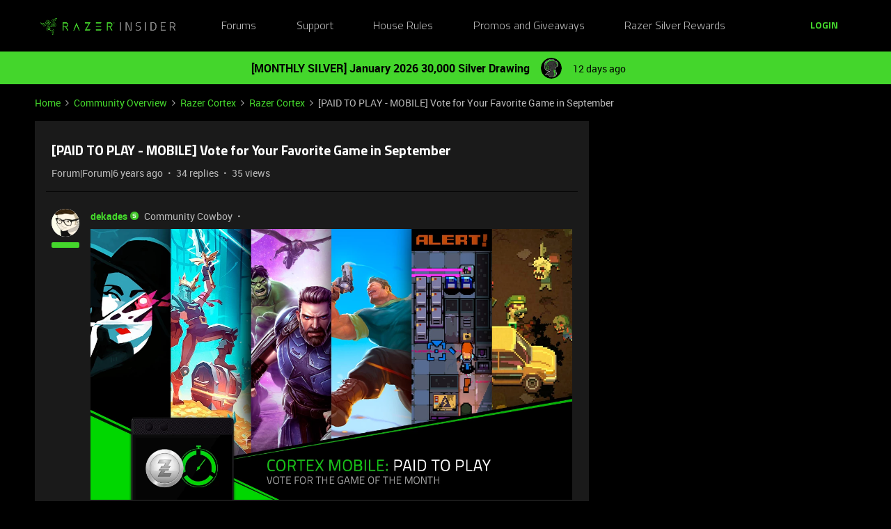

--- FILE ---
content_type: text/html; charset=UTF-8
request_url: https://insider.razer.com/razer-cortex-39/paid-to-play-mobile-vote-for-your-favorite-game-in-september-4894?postid=39477
body_size: 58633
content:
<!DOCTYPE html>
<html lang="en">
<head>
                        <meta name="robots" content="index, follow" />
                    <link rel="preconnect" href="https://fonts.googleapis.com">
<link rel="preconnect" href="https://fonts.gstatic.com" crossorigin>
<link rel="stylesheet" href="https://fonts.googleapis.com/css2?family=Roboto:ital,wght@0,100;0,300;0,400;0,500;0,700;0,900;1,100;1,300;1,400;1,500;1,700;1,900&display=swap">
<!--<link rel="stylesheet" href="https://cdn.jsdelivr.net/npm/bootstrap@5.2.3/dist/css/bootstrap.min.css" integrity="sha384-rbsA2VBKQhggwzxH7pPCaAqO46MgnOM80zW1RWuH61DGLwZJEdK2Kadq2F9CUG65" crossorigin="anonymous">-->
<link rel="stylesheet" href="https://assets2.razerzone.com/html/insider/main.min.css">

<!-- Google Tag Manager -->
<noscript><iframe src="//www.googletagmanager.com/ns.html?id=GTM-P9QVFB" height="0" width="0" style="display:none;visibility:hidden"></iframe></noscript>
<script>(function(w,d,s,l,i){w[l]=w[l]||[];w[l].push({'gtm.start':
new Date().getTime(),event:'gtm.js'});var f=d.getElementsByTagName(s)[0],
j=d.createElement(s),dl=l!='dataLayer'?'&l='+l:'';j.async=true;j.src=
'//www.googletagmanager.com/gtm.js?id='+i+dl;f.parentNode.insertBefore(j,f);
})(window,document,'script','dataLayer','GTM-P9QVFB');</script>
<!-- End Google Tag Manager -->

<!-- This Pulls in the Razer Blog Posts -->
<!-- Razer Insider – “From the blog” unified injector -->
<script>
(() => {
  /* =========================
     CONFIG
  ========================== */
  const FEED_URL  = 'https://blog.razer.com/wp-json/wp/v2/posts/?per_page=5&_embed';
  const MAX_POSTS = 3;
  const ROW_TITLE = 'From the Blog';
  const DEBUG     = false; // set to false when happy

  /* =========================
     Utils
  ========================== */
  const log = (...a) => DEBUG && console.log('[BlogInject]', ...a);
  const stripTags = (html) => (html || '').replace(/<[^>]*>/g, '').trim();

  const waitFor = (fn, { timeout = 20000, interval = 150 } = {}) =>
    new Promise((resolve, reject) => {
      const t0 = performance.now();
      (function tick() {
        try { const v = fn(); if (v) return resolve(v); } catch {}
        if (performance.now() - t0 > timeout) return reject(new Error('waitFor timeout'));
        setTimeout(tick, interval);
      })();
    });

  /* =========================
     DOM Finders
  ========================== */
  function findHotWidget() {
    const cont = document.querySelector('.widget-container--featured_topics')?.closest('.widget-container');
    if (cont) return cont;
    // fallback by heading text
    const heads = document.querySelectorAll('h1,h2,h3,h4,[role="heading"]');
    for (const h of heads) if (/hot\s*topics/i.test(h.textContent || '')) {
      return h.closest('.widget-container') || h.closest('.widget__content, section, article');
    }
    return null;
  }

  function findHotHeading(hotWidget) {
    const content = hotWidget.querySelector('.widget__content') || hotWidget;
    return (
      content.querySelector('h2.widget-title.widget__heading.featured-topics__heading') ||
      content.querySelector('h2.widget-title.widget__heading') ||
      content.querySelector('h2')
    );
  }

  function measureMediaHeight(hotWidget) {
    const root  = hotWidget.querySelector('.widget__content') || hotWidget;
    const media = root.querySelector('.topic-card__image, picture img, picture, img, [class*="image"], .c-card__thumb');
    if (!media) return 220;
    const r = media.getBoundingClientRect();
    return Math.max(120, Math.min(400, Math.round(r.height) || 220));
  }

  /* =========================
     Data
  ========================== */
  async function fetchPosts() {
    const r = await fetch(FEED_URL, { cache: 'no-store' });
    if (!r.ok) throw new Error('HTTP ' + r.status);
    const arr = await r.json();
    return (Array.isArray(arr) ? arr : []).slice(0, MAX_POSTS).map(p => {
      const m   = p?._embedded?.['wp:featuredmedia']?.[0];
      const img = m?.media_details?.sizes?.medium_large?.source_url ||
                  m?.media_details?.sizes?.large?.source_url ||
                  m?.media_details?.sizes?.medium?.source_url ||
                  m?.source_url || '';
      return {
        title: stripTags(p?.title?.rendered) || 'Untitled',
        link : p?.link || '#',
        date : p?.date || '',
        img
      };
    });
  }

  /* =========================
     Build UI
  ========================== */
  function buildWidgetAfter(hotWidget) {
    const parent = hotWidget.parentElement;

    const wrap = document.createElement('div');
    wrap.className = 'widget-container widget-container--blog_feed';

    const content = document.createElement('div');
    content.className = 'widget__content';
    wrap.appendChild(content);

    const heading = document.createElement('h2');
    heading.className = 'widget-title widget__heading blog-feed__heading';
    heading.textContent = ROW_TITLE;
    content.appendChild(heading);

    const clamp = document.createElement('div');
    clamp.className = 'blog-clamp';
    clamp.style.boxSizing = 'border-box';
    content.appendChild(clamp);

    const grid = document.createElement('div');
    grid.className = 'blog-grid';
    clamp.appendChild(grid);

    parent.insertBefore(wrap, hotWidget.nextSibling);
    return { heading, clamp, grid };
  }

  // Center & size the clamp using Hot Topics heading left offset
  function lockClampToHeading(clamp, hotHeading, contentRoot) {
    const detectPad = () => {
      const cs = getComputedStyle(contentRoot);
      return {
        padL: parseFloat(cs.paddingLeft || '0') || 0,
        padR: parseFloat(cs.paddingRight || '0') || 0
      };
    };

    const apply = () => {
      const vw   = document.documentElement.clientWidth;
      const rect = hotHeading.getBoundingClientRect();
      const { padL, padR } = detectPad();
      const width = Math.max(320, Math.round(vw - 2 * rect.left - padL - padR));
      clamp.style.maxWidth     = width + 'px';
      clamp.style.width        = '100%';
      clamp.style.marginLeft   = 'auto';
      clamp.style.marginRight  = 'auto';
      clamp.style.paddingLeft  = padL + 'px';
      clamp.style.paddingRight = padR + 'px';
      log('Clamp_by_heading →', { vw, headingLeft: rect.left, padL, padR, width });
    };

    apply();
    window.addEventListener('resize', apply);
    new ResizeObserver(apply).observe(hotHeading);
  }

  function makeCard(p, mediaH) {
    const a = document.createElement('a');
    a.href = p.link; a.target = '_blank'; a.rel = 'noopener';
    a.className = 'blog-card';

    const media = document.createElement('div');
    media.className = 'blog-card__media';
    media.style.height = mediaH + 'px';
    media.style.background = p.img ? `center/cover no-repeat url("${p.img}")` : 'rgba(255,255,255,.06)';

    const body = document.createElement('div'); body.className = 'blog-card__body';
    const h3   = document.createElement('h3'); h3.className = 'blog-card__title'; h3.textContent = p.title;
    const meta = document.createElement('p'); meta.className = 'blog-card__meta';
    meta.textContent = p.date ? new Date(p.date).toLocaleDateString(undefined, { month: 'short', day: 'numeric' }) : '';

    body.appendChild(h3); body.appendChild(meta);
    a.appendChild(media); a.appendChild(body);
    return a;
  }

  /* =========================
     Mount
  ========================== */
  async function mount() {
    const hotWidget = await waitFor(findHotWidget).catch(() => null);
    if (!hotWidget) return log('Hot widget not found');

    const hotHeading = await waitFor(() => findHotHeading(hotWidget)).catch(() => null);
    if (!hotHeading) return log('Hot heading not found');

    const mediaH = measureMediaHeight(hotWidget);
    const contentRoot = hotWidget.querySelector('.widget__content') || hotWidget;
    const { heading, clamp, grid } = buildWidgetAfter(hotWidget);

    // Center the clamp to match Hot Topics content
    lockClampToHeading(clamp, hotHeading, contentRoot);

    // Move heading INSIDE clamp (so it shares centering) + mirror padding as safety
    if (!clamp.contains(heading)) clamp.insertBefore(heading, clamp.firstChild);
    const cs = getComputedStyle(clamp);
    heading.style.boxSizing    = 'border-box';
    heading.style.width        = '100%';
    heading.style.maxWidth     = clamp.getBoundingClientRect().width + 'px';
    heading.style.marginLeft   = 'auto';
    heading.style.marginRight  = 'auto';
    heading.style.paddingLeft  = cs.paddingLeft;
    heading.style.paddingRight = cs.paddingRight;

    // Simple 3-col grid (no copying horizontal scroller classes)
    grid.style.display = 'grid';
    grid.style.gridTemplateColumns = 'repeat(3, minmax(0, 1fr))';
    grid.style.gap = '16px';

    // skeletons
    grid.innerHTML = `<div class="blog-skel"></div><div class="blog-skel"></div><div class="blog-skel"></div>`;

    let posts = [];
    try { posts = await fetchPosts(); } catch (e) { log('fetch error', e); }
    if (!posts.length) { grid.innerHTML = '<p style="opacity:.7">No recent blog posts.</p>'; return; }

    grid.innerHTML = '';
    posts.forEach(p => grid.appendChild(makeCard(p, mediaH)));

    // keep title width synced on resize as a belt-and-suspenders
    const syncHeading = () => {
      heading.style.maxWidth     = clamp.getBoundingClientRect().width + 'px';
      heading.style.paddingLeft  = getComputedStyle(clamp).paddingLeft;
      heading.style.paddingRight = getComputedStyle(clamp).paddingRight;
    };
    window.addEventListener('resize', syncHeading);
    new ResizeObserver(syncHeading).observe(clamp);
  }

  // Start—robust to SPA/lazy render
  const boot = () => new MutationObserver((_, obs) => {
    if (findHotWidget()) { obs.disconnect(); mount(); }
  }).observe(document.body, { childList: true, subtree: true });

  if (document.readyState === 'loading') {
    document.addEventListener('DOMContentLoaded', boot);
  } else {
    boot();
  }
})();
</script>

<style>
/* ===== Blog row visuals (width/centering handled in JS) ===== */
.widget-container--blog_feed .blog-feed__heading{
  display:block;
  margin:0 0 12px;
  line-height:1.25;
  color:#fff;
}

/* Grid cards */
.widget-container--blog_feed .blog-card{
  display:block;
  background:#1c1c1c;
  border:1px solid rgba(255,255,255,.08);
  border-radius:8px;
  overflow:hidden;
  text-decoration:none;
  color:inherit;
  box-shadow:0 1px 2px rgba(0,0,0,.3);
  transition:transform .12s ease, box-shadow .12s ease;
}
.widget-container--blog_feed .blog-card:hover{
  transform:translateY(-2px);
  box-shadow:0 6px 16px rgba(0,255,0,.18);
}
.widget-container--blog_feed .blog-card__body{ padding:12px; }
.widget-container--blog_feed .blog-card__title{
  margin:0 0 6px; font-weight:600; font-size:16px; line-height:1.3; color:#fff;
}
.widget-container--blog_feed .blog-card__meta{
  margin:0; font-size:12px; color:#b3b3b3;
}

/* Skeleton */
.widget-container--blog_feed .blog-skel{
  height:220px; border-radius:8px;
  background:linear-gradient(90deg, rgba(255,255,255,.06), rgba(255,255,255,.03), rgba(255,255,255,.06));
  background-size:200% 100%;
  animation:blog-shimmer 1.2s infinite;
}
@keyframes blog-shimmer { 0%{ background-position:200% 0 } 100%{ background-position:-200% 0 } }
</style>



    
        

<meta charset="UTF-8" />
<meta name="viewport" content="width=device-width, initial-scale=1.0" />
<meta name="format-detection" content="telephone=no">
<meta name="HandheldFriendly" content="true" />
<meta http-equiv="X-UA-Compatible" content="ie=edge"><script type="text/javascript">(window.NREUM||(NREUM={})).init={ajax:{deny_list:["bam.nr-data.net"]},feature_flags:["soft_nav"]};(window.NREUM||(NREUM={})).loader_config={licenseKey:"5364be9000",applicationID:"361790804",browserID:"364728670"};;/*! For license information please see nr-loader-rum-1.308.0.min.js.LICENSE.txt */
(()=>{var e,t,r={163:(e,t,r)=>{"use strict";r.d(t,{j:()=>E});var n=r(384),i=r(1741);var a=r(2555);r(860).K7.genericEvents;const s="experimental.resources",o="register",c=e=>{if(!e||"string"!=typeof e)return!1;try{document.createDocumentFragment().querySelector(e)}catch{return!1}return!0};var d=r(2614),u=r(944),l=r(8122);const f="[data-nr-mask]",g=e=>(0,l.a)(e,(()=>{const e={feature_flags:[],experimental:{allow_registered_children:!1,resources:!1},mask_selector:"*",block_selector:"[data-nr-block]",mask_input_options:{color:!1,date:!1,"datetime-local":!1,email:!1,month:!1,number:!1,range:!1,search:!1,tel:!1,text:!1,time:!1,url:!1,week:!1,textarea:!1,select:!1,password:!0}};return{ajax:{deny_list:void 0,block_internal:!0,enabled:!0,autoStart:!0},api:{get allow_registered_children(){return e.feature_flags.includes(o)||e.experimental.allow_registered_children},set allow_registered_children(t){e.experimental.allow_registered_children=t},duplicate_registered_data:!1},browser_consent_mode:{enabled:!1},distributed_tracing:{enabled:void 0,exclude_newrelic_header:void 0,cors_use_newrelic_header:void 0,cors_use_tracecontext_headers:void 0,allowed_origins:void 0},get feature_flags(){return e.feature_flags},set feature_flags(t){e.feature_flags=t},generic_events:{enabled:!0,autoStart:!0},harvest:{interval:30},jserrors:{enabled:!0,autoStart:!0},logging:{enabled:!0,autoStart:!0},metrics:{enabled:!0,autoStart:!0},obfuscate:void 0,page_action:{enabled:!0},page_view_event:{enabled:!0,autoStart:!0},page_view_timing:{enabled:!0,autoStart:!0},performance:{capture_marks:!1,capture_measures:!1,capture_detail:!0,resources:{get enabled(){return e.feature_flags.includes(s)||e.experimental.resources},set enabled(t){e.experimental.resources=t},asset_types:[],first_party_domains:[],ignore_newrelic:!0}},privacy:{cookies_enabled:!0},proxy:{assets:void 0,beacon:void 0},session:{expiresMs:d.wk,inactiveMs:d.BB},session_replay:{autoStart:!0,enabled:!1,preload:!1,sampling_rate:10,error_sampling_rate:100,collect_fonts:!1,inline_images:!1,fix_stylesheets:!0,mask_all_inputs:!0,get mask_text_selector(){return e.mask_selector},set mask_text_selector(t){c(t)?e.mask_selector="".concat(t,",").concat(f):""===t||null===t?e.mask_selector=f:(0,u.R)(5,t)},get block_class(){return"nr-block"},get ignore_class(){return"nr-ignore"},get mask_text_class(){return"nr-mask"},get block_selector(){return e.block_selector},set block_selector(t){c(t)?e.block_selector+=",".concat(t):""!==t&&(0,u.R)(6,t)},get mask_input_options(){return e.mask_input_options},set mask_input_options(t){t&&"object"==typeof t?e.mask_input_options={...t,password:!0}:(0,u.R)(7,t)}},session_trace:{enabled:!0,autoStart:!0},soft_navigations:{enabled:!0,autoStart:!0},spa:{enabled:!0,autoStart:!0},ssl:void 0,user_actions:{enabled:!0,elementAttributes:["id","className","tagName","type"]}}})());var p=r(6154),m=r(9324);let h=0;const v={buildEnv:m.F3,distMethod:m.Xs,version:m.xv,originTime:p.WN},b={consented:!1},y={appMetadata:{},get consented(){return this.session?.state?.consent||b.consented},set consented(e){b.consented=e},customTransaction:void 0,denyList:void 0,disabled:!1,harvester:void 0,isolatedBacklog:!1,isRecording:!1,loaderType:void 0,maxBytes:3e4,obfuscator:void 0,onerror:void 0,ptid:void 0,releaseIds:{},session:void 0,timeKeeper:void 0,registeredEntities:[],jsAttributesMetadata:{bytes:0},get harvestCount(){return++h}},_=e=>{const t=(0,l.a)(e,y),r=Object.keys(v).reduce((e,t)=>(e[t]={value:v[t],writable:!1,configurable:!0,enumerable:!0},e),{});return Object.defineProperties(t,r)};var w=r(5701);const x=e=>{const t=e.startsWith("http");e+="/",r.p=t?e:"https://"+e};var R=r(7836),k=r(3241);const A={accountID:void 0,trustKey:void 0,agentID:void 0,licenseKey:void 0,applicationID:void 0,xpid:void 0},S=e=>(0,l.a)(e,A),T=new Set;function E(e,t={},r,s){let{init:o,info:c,loader_config:d,runtime:u={},exposed:l=!0}=t;if(!c){const e=(0,n.pV)();o=e.init,c=e.info,d=e.loader_config}e.init=g(o||{}),e.loader_config=S(d||{}),c.jsAttributes??={},p.bv&&(c.jsAttributes.isWorker=!0),e.info=(0,a.D)(c);const f=e.init,m=[c.beacon,c.errorBeacon];T.has(e.agentIdentifier)||(f.proxy.assets&&(x(f.proxy.assets),m.push(f.proxy.assets)),f.proxy.beacon&&m.push(f.proxy.beacon),e.beacons=[...m],function(e){const t=(0,n.pV)();Object.getOwnPropertyNames(i.W.prototype).forEach(r=>{const n=i.W.prototype[r];if("function"!=typeof n||"constructor"===n)return;let a=t[r];e[r]&&!1!==e.exposed&&"micro-agent"!==e.runtime?.loaderType&&(t[r]=(...t)=>{const n=e[r](...t);return a?a(...t):n})})}(e),(0,n.US)("activatedFeatures",w.B)),u.denyList=[...f.ajax.deny_list||[],...f.ajax.block_internal?m:[]],u.ptid=e.agentIdentifier,u.loaderType=r,e.runtime=_(u),T.has(e.agentIdentifier)||(e.ee=R.ee.get(e.agentIdentifier),e.exposed=l,(0,k.W)({agentIdentifier:e.agentIdentifier,drained:!!w.B?.[e.agentIdentifier],type:"lifecycle",name:"initialize",feature:void 0,data:e.config})),T.add(e.agentIdentifier)}},384:(e,t,r)=>{"use strict";r.d(t,{NT:()=>s,US:()=>u,Zm:()=>o,bQ:()=>d,dV:()=>c,pV:()=>l});var n=r(6154),i=r(1863),a=r(1910);const s={beacon:"bam.nr-data.net",errorBeacon:"bam.nr-data.net"};function o(){return n.gm.NREUM||(n.gm.NREUM={}),void 0===n.gm.newrelic&&(n.gm.newrelic=n.gm.NREUM),n.gm.NREUM}function c(){let e=o();return e.o||(e.o={ST:n.gm.setTimeout,SI:n.gm.setImmediate||n.gm.setInterval,CT:n.gm.clearTimeout,XHR:n.gm.XMLHttpRequest,REQ:n.gm.Request,EV:n.gm.Event,PR:n.gm.Promise,MO:n.gm.MutationObserver,FETCH:n.gm.fetch,WS:n.gm.WebSocket},(0,a.i)(...Object.values(e.o))),e}function d(e,t){let r=o();r.initializedAgents??={},t.initializedAt={ms:(0,i.t)(),date:new Date},r.initializedAgents[e]=t}function u(e,t){o()[e]=t}function l(){return function(){let e=o();const t=e.info||{};e.info={beacon:s.beacon,errorBeacon:s.errorBeacon,...t}}(),function(){let e=o();const t=e.init||{};e.init={...t}}(),c(),function(){let e=o();const t=e.loader_config||{};e.loader_config={...t}}(),o()}},782:(e,t,r)=>{"use strict";r.d(t,{T:()=>n});const n=r(860).K7.pageViewTiming},860:(e,t,r)=>{"use strict";r.d(t,{$J:()=>u,K7:()=>c,P3:()=>d,XX:()=>i,Yy:()=>o,df:()=>a,qY:()=>n,v4:()=>s});const n="events",i="jserrors",a="browser/blobs",s="rum",o="browser/logs",c={ajax:"ajax",genericEvents:"generic_events",jserrors:i,logging:"logging",metrics:"metrics",pageAction:"page_action",pageViewEvent:"page_view_event",pageViewTiming:"page_view_timing",sessionReplay:"session_replay",sessionTrace:"session_trace",softNav:"soft_navigations",spa:"spa"},d={[c.pageViewEvent]:1,[c.pageViewTiming]:2,[c.metrics]:3,[c.jserrors]:4,[c.spa]:5,[c.ajax]:6,[c.sessionTrace]:7,[c.softNav]:8,[c.sessionReplay]:9,[c.logging]:10,[c.genericEvents]:11},u={[c.pageViewEvent]:s,[c.pageViewTiming]:n,[c.ajax]:n,[c.spa]:n,[c.softNav]:n,[c.metrics]:i,[c.jserrors]:i,[c.sessionTrace]:a,[c.sessionReplay]:a,[c.logging]:o,[c.genericEvents]:"ins"}},944:(e,t,r)=>{"use strict";r.d(t,{R:()=>i});var n=r(3241);function i(e,t){"function"==typeof console.debug&&(console.debug("New Relic Warning: https://github.com/newrelic/newrelic-browser-agent/blob/main/docs/warning-codes.md#".concat(e),t),(0,n.W)({agentIdentifier:null,drained:null,type:"data",name:"warn",feature:"warn",data:{code:e,secondary:t}}))}},1687:(e,t,r)=>{"use strict";r.d(t,{Ak:()=>d,Ze:()=>f,x3:()=>u});var n=r(3241),i=r(7836),a=r(3606),s=r(860),o=r(2646);const c={};function d(e,t){const r={staged:!1,priority:s.P3[t]||0};l(e),c[e].get(t)||c[e].set(t,r)}function u(e,t){e&&c[e]&&(c[e].get(t)&&c[e].delete(t),p(e,t,!1),c[e].size&&g(e))}function l(e){if(!e)throw new Error("agentIdentifier required");c[e]||(c[e]=new Map)}function f(e="",t="feature",r=!1){if(l(e),!e||!c[e].get(t)||r)return p(e,t);c[e].get(t).staged=!0,g(e)}function g(e){const t=Array.from(c[e]);t.every(([e,t])=>t.staged)&&(t.sort((e,t)=>e[1].priority-t[1].priority),t.forEach(([t])=>{c[e].delete(t),p(e,t)}))}function p(e,t,r=!0){const s=e?i.ee.get(e):i.ee,c=a.i.handlers;if(!s.aborted&&s.backlog&&c){if((0,n.W)({agentIdentifier:e,type:"lifecycle",name:"drain",feature:t}),r){const e=s.backlog[t],r=c[t];if(r){for(let t=0;e&&t<e.length;++t)m(e[t],r);Object.entries(r).forEach(([e,t])=>{Object.values(t||{}).forEach(t=>{t[0]?.on&&t[0]?.context()instanceof o.y&&t[0].on(e,t[1])})})}}s.isolatedBacklog||delete c[t],s.backlog[t]=null,s.emit("drain-"+t,[])}}function m(e,t){var r=e[1];Object.values(t[r]||{}).forEach(t=>{var r=e[0];if(t[0]===r){var n=t[1],i=e[3],a=e[2];n.apply(i,a)}})}},1738:(e,t,r)=>{"use strict";r.d(t,{U:()=>g,Y:()=>f});var n=r(3241),i=r(9908),a=r(1863),s=r(944),o=r(5701),c=r(3969),d=r(8362),u=r(860),l=r(4261);function f(e,t,r,a){const f=a||r;!f||f[e]&&f[e]!==d.d.prototype[e]||(f[e]=function(){(0,i.p)(c.xV,["API/"+e+"/called"],void 0,u.K7.metrics,r.ee),(0,n.W)({agentIdentifier:r.agentIdentifier,drained:!!o.B?.[r.agentIdentifier],type:"data",name:"api",feature:l.Pl+e,data:{}});try{return t.apply(this,arguments)}catch(e){(0,s.R)(23,e)}})}function g(e,t,r,n,s){const o=e.info;null===r?delete o.jsAttributes[t]:o.jsAttributes[t]=r,(s||null===r)&&(0,i.p)(l.Pl+n,[(0,a.t)(),t,r],void 0,"session",e.ee)}},1741:(e,t,r)=>{"use strict";r.d(t,{W:()=>a});var n=r(944),i=r(4261);class a{#e(e,...t){if(this[e]!==a.prototype[e])return this[e](...t);(0,n.R)(35,e)}addPageAction(e,t){return this.#e(i.hG,e,t)}register(e){return this.#e(i.eY,e)}recordCustomEvent(e,t){return this.#e(i.fF,e,t)}setPageViewName(e,t){return this.#e(i.Fw,e,t)}setCustomAttribute(e,t,r){return this.#e(i.cD,e,t,r)}noticeError(e,t){return this.#e(i.o5,e,t)}setUserId(e,t=!1){return this.#e(i.Dl,e,t)}setApplicationVersion(e){return this.#e(i.nb,e)}setErrorHandler(e){return this.#e(i.bt,e)}addRelease(e,t){return this.#e(i.k6,e,t)}log(e,t){return this.#e(i.$9,e,t)}start(){return this.#e(i.d3)}finished(e){return this.#e(i.BL,e)}recordReplay(){return this.#e(i.CH)}pauseReplay(){return this.#e(i.Tb)}addToTrace(e){return this.#e(i.U2,e)}setCurrentRouteName(e){return this.#e(i.PA,e)}interaction(e){return this.#e(i.dT,e)}wrapLogger(e,t,r){return this.#e(i.Wb,e,t,r)}measure(e,t){return this.#e(i.V1,e,t)}consent(e){return this.#e(i.Pv,e)}}},1863:(e,t,r)=>{"use strict";function n(){return Math.floor(performance.now())}r.d(t,{t:()=>n})},1910:(e,t,r)=>{"use strict";r.d(t,{i:()=>a});var n=r(944);const i=new Map;function a(...e){return e.every(e=>{if(i.has(e))return i.get(e);const t="function"==typeof e?e.toString():"",r=t.includes("[native code]"),a=t.includes("nrWrapper");return r||a||(0,n.R)(64,e?.name||t),i.set(e,r),r})}},2555:(e,t,r)=>{"use strict";r.d(t,{D:()=>o,f:()=>s});var n=r(384),i=r(8122);const a={beacon:n.NT.beacon,errorBeacon:n.NT.errorBeacon,licenseKey:void 0,applicationID:void 0,sa:void 0,queueTime:void 0,applicationTime:void 0,ttGuid:void 0,user:void 0,account:void 0,product:void 0,extra:void 0,jsAttributes:{},userAttributes:void 0,atts:void 0,transactionName:void 0,tNamePlain:void 0};function s(e){try{return!!e.licenseKey&&!!e.errorBeacon&&!!e.applicationID}catch(e){return!1}}const o=e=>(0,i.a)(e,a)},2614:(e,t,r)=>{"use strict";r.d(t,{BB:()=>s,H3:()=>n,g:()=>d,iL:()=>c,tS:()=>o,uh:()=>i,wk:()=>a});const n="NRBA",i="SESSION",a=144e5,s=18e5,o={STARTED:"session-started",PAUSE:"session-pause",RESET:"session-reset",RESUME:"session-resume",UPDATE:"session-update"},c={SAME_TAB:"same-tab",CROSS_TAB:"cross-tab"},d={OFF:0,FULL:1,ERROR:2}},2646:(e,t,r)=>{"use strict";r.d(t,{y:()=>n});class n{constructor(e){this.contextId=e}}},2843:(e,t,r)=>{"use strict";r.d(t,{G:()=>a,u:()=>i});var n=r(3878);function i(e,t=!1,r,i){(0,n.DD)("visibilitychange",function(){if(t)return void("hidden"===document.visibilityState&&e());e(document.visibilityState)},r,i)}function a(e,t,r){(0,n.sp)("pagehide",e,t,r)}},3241:(e,t,r)=>{"use strict";r.d(t,{W:()=>a});var n=r(6154);const i="newrelic";function a(e={}){try{n.gm.dispatchEvent(new CustomEvent(i,{detail:e}))}catch(e){}}},3606:(e,t,r)=>{"use strict";r.d(t,{i:()=>a});var n=r(9908);a.on=s;var i=a.handlers={};function a(e,t,r,a){s(a||n.d,i,e,t,r)}function s(e,t,r,i,a){a||(a="feature"),e||(e=n.d);var s=t[a]=t[a]||{};(s[r]=s[r]||[]).push([e,i])}},3878:(e,t,r)=>{"use strict";function n(e,t){return{capture:e,passive:!1,signal:t}}function i(e,t,r=!1,i){window.addEventListener(e,t,n(r,i))}function a(e,t,r=!1,i){document.addEventListener(e,t,n(r,i))}r.d(t,{DD:()=>a,jT:()=>n,sp:()=>i})},3969:(e,t,r)=>{"use strict";r.d(t,{TZ:()=>n,XG:()=>o,rs:()=>i,xV:()=>s,z_:()=>a});const n=r(860).K7.metrics,i="sm",a="cm",s="storeSupportabilityMetrics",o="storeEventMetrics"},4234:(e,t,r)=>{"use strict";r.d(t,{W:()=>a});var n=r(7836),i=r(1687);class a{constructor(e,t){this.agentIdentifier=e,this.ee=n.ee.get(e),this.featureName=t,this.blocked=!1}deregisterDrain(){(0,i.x3)(this.agentIdentifier,this.featureName)}}},4261:(e,t,r)=>{"use strict";r.d(t,{$9:()=>d,BL:()=>o,CH:()=>g,Dl:()=>_,Fw:()=>y,PA:()=>h,Pl:()=>n,Pv:()=>k,Tb:()=>l,U2:()=>a,V1:()=>R,Wb:()=>x,bt:()=>b,cD:()=>v,d3:()=>w,dT:()=>c,eY:()=>p,fF:()=>f,hG:()=>i,k6:()=>s,nb:()=>m,o5:()=>u});const n="api-",i="addPageAction",a="addToTrace",s="addRelease",o="finished",c="interaction",d="log",u="noticeError",l="pauseReplay",f="recordCustomEvent",g="recordReplay",p="register",m="setApplicationVersion",h="setCurrentRouteName",v="setCustomAttribute",b="setErrorHandler",y="setPageViewName",_="setUserId",w="start",x="wrapLogger",R="measure",k="consent"},5289:(e,t,r)=>{"use strict";r.d(t,{GG:()=>s,Qr:()=>c,sB:()=>o});var n=r(3878),i=r(6389);function a(){return"undefined"==typeof document||"complete"===document.readyState}function s(e,t){if(a())return e();const r=(0,i.J)(e),s=setInterval(()=>{a()&&(clearInterval(s),r())},500);(0,n.sp)("load",r,t)}function o(e){if(a())return e();(0,n.DD)("DOMContentLoaded",e)}function c(e){if(a())return e();(0,n.sp)("popstate",e)}},5607:(e,t,r)=>{"use strict";r.d(t,{W:()=>n});const n=(0,r(9566).bz)()},5701:(e,t,r)=>{"use strict";r.d(t,{B:()=>a,t:()=>s});var n=r(3241);const i=new Set,a={};function s(e,t){const r=t.agentIdentifier;a[r]??={},e&&"object"==typeof e&&(i.has(r)||(t.ee.emit("rumresp",[e]),a[r]=e,i.add(r),(0,n.W)({agentIdentifier:r,loaded:!0,drained:!0,type:"lifecycle",name:"load",feature:void 0,data:e})))}},6154:(e,t,r)=>{"use strict";r.d(t,{OF:()=>c,RI:()=>i,WN:()=>u,bv:()=>a,eN:()=>l,gm:()=>s,mw:()=>o,sb:()=>d});var n=r(1863);const i="undefined"!=typeof window&&!!window.document,a="undefined"!=typeof WorkerGlobalScope&&("undefined"!=typeof self&&self instanceof WorkerGlobalScope&&self.navigator instanceof WorkerNavigator||"undefined"!=typeof globalThis&&globalThis instanceof WorkerGlobalScope&&globalThis.navigator instanceof WorkerNavigator),s=i?window:"undefined"!=typeof WorkerGlobalScope&&("undefined"!=typeof self&&self instanceof WorkerGlobalScope&&self||"undefined"!=typeof globalThis&&globalThis instanceof WorkerGlobalScope&&globalThis),o=Boolean("hidden"===s?.document?.visibilityState),c=/iPad|iPhone|iPod/.test(s.navigator?.userAgent),d=c&&"undefined"==typeof SharedWorker,u=((()=>{const e=s.navigator?.userAgent?.match(/Firefox[/\s](\d+\.\d+)/);Array.isArray(e)&&e.length>=2&&e[1]})(),Date.now()-(0,n.t)()),l=()=>"undefined"!=typeof PerformanceNavigationTiming&&s?.performance?.getEntriesByType("navigation")?.[0]?.responseStart},6389:(e,t,r)=>{"use strict";function n(e,t=500,r={}){const n=r?.leading||!1;let i;return(...r)=>{n&&void 0===i&&(e.apply(this,r),i=setTimeout(()=>{i=clearTimeout(i)},t)),n||(clearTimeout(i),i=setTimeout(()=>{e.apply(this,r)},t))}}function i(e){let t=!1;return(...r)=>{t||(t=!0,e.apply(this,r))}}r.d(t,{J:()=>i,s:()=>n})},6630:(e,t,r)=>{"use strict";r.d(t,{T:()=>n});const n=r(860).K7.pageViewEvent},7699:(e,t,r)=>{"use strict";r.d(t,{It:()=>a,KC:()=>o,No:()=>i,qh:()=>s});var n=r(860);const i=16e3,a=1e6,s="SESSION_ERROR",o={[n.K7.logging]:!0,[n.K7.genericEvents]:!1,[n.K7.jserrors]:!1,[n.K7.ajax]:!1}},7836:(e,t,r)=>{"use strict";r.d(t,{P:()=>o,ee:()=>c});var n=r(384),i=r(8990),a=r(2646),s=r(5607);const o="nr@context:".concat(s.W),c=function e(t,r){var n={},s={},u={},l=!1;try{l=16===r.length&&d.initializedAgents?.[r]?.runtime.isolatedBacklog}catch(e){}var f={on:p,addEventListener:p,removeEventListener:function(e,t){var r=n[e];if(!r)return;for(var i=0;i<r.length;i++)r[i]===t&&r.splice(i,1)},emit:function(e,r,n,i,a){!1!==a&&(a=!0);if(c.aborted&&!i)return;t&&a&&t.emit(e,r,n);var o=g(n);m(e).forEach(e=>{e.apply(o,r)});var d=v()[s[e]];d&&d.push([f,e,r,o]);return o},get:h,listeners:m,context:g,buffer:function(e,t){const r=v();if(t=t||"feature",f.aborted)return;Object.entries(e||{}).forEach(([e,n])=>{s[n]=t,t in r||(r[t]=[])})},abort:function(){f._aborted=!0,Object.keys(f.backlog).forEach(e=>{delete f.backlog[e]})},isBuffering:function(e){return!!v()[s[e]]},debugId:r,backlog:l?{}:t&&"object"==typeof t.backlog?t.backlog:{},isolatedBacklog:l};return Object.defineProperty(f,"aborted",{get:()=>{let e=f._aborted||!1;return e||(t&&(e=t.aborted),e)}}),f;function g(e){return e&&e instanceof a.y?e:e?(0,i.I)(e,o,()=>new a.y(o)):new a.y(o)}function p(e,t){n[e]=m(e).concat(t)}function m(e){return n[e]||[]}function h(t){return u[t]=u[t]||e(f,t)}function v(){return f.backlog}}(void 0,"globalEE"),d=(0,n.Zm)();d.ee||(d.ee=c)},8122:(e,t,r)=>{"use strict";r.d(t,{a:()=>i});var n=r(944);function i(e,t){try{if(!e||"object"!=typeof e)return(0,n.R)(3);if(!t||"object"!=typeof t)return(0,n.R)(4);const r=Object.create(Object.getPrototypeOf(t),Object.getOwnPropertyDescriptors(t)),a=0===Object.keys(r).length?e:r;for(let s in a)if(void 0!==e[s])try{if(null===e[s]){r[s]=null;continue}Array.isArray(e[s])&&Array.isArray(t[s])?r[s]=Array.from(new Set([...e[s],...t[s]])):"object"==typeof e[s]&&"object"==typeof t[s]?r[s]=i(e[s],t[s]):r[s]=e[s]}catch(e){r[s]||(0,n.R)(1,e)}return r}catch(e){(0,n.R)(2,e)}}},8362:(e,t,r)=>{"use strict";r.d(t,{d:()=>a});var n=r(9566),i=r(1741);class a extends i.W{agentIdentifier=(0,n.LA)(16)}},8374:(e,t,r)=>{r.nc=(()=>{try{return document?.currentScript?.nonce}catch(e){}return""})()},8990:(e,t,r)=>{"use strict";r.d(t,{I:()=>i});var n=Object.prototype.hasOwnProperty;function i(e,t,r){if(n.call(e,t))return e[t];var i=r();if(Object.defineProperty&&Object.keys)try{return Object.defineProperty(e,t,{value:i,writable:!0,enumerable:!1}),i}catch(e){}return e[t]=i,i}},9324:(e,t,r)=>{"use strict";r.d(t,{F3:()=>i,Xs:()=>a,xv:()=>n});const n="1.308.0",i="PROD",a="CDN"},9566:(e,t,r)=>{"use strict";r.d(t,{LA:()=>o,bz:()=>s});var n=r(6154);const i="xxxxxxxx-xxxx-4xxx-yxxx-xxxxxxxxxxxx";function a(e,t){return e?15&e[t]:16*Math.random()|0}function s(){const e=n.gm?.crypto||n.gm?.msCrypto;let t,r=0;return e&&e.getRandomValues&&(t=e.getRandomValues(new Uint8Array(30))),i.split("").map(e=>"x"===e?a(t,r++).toString(16):"y"===e?(3&a()|8).toString(16):e).join("")}function o(e){const t=n.gm?.crypto||n.gm?.msCrypto;let r,i=0;t&&t.getRandomValues&&(r=t.getRandomValues(new Uint8Array(e)));const s=[];for(var o=0;o<e;o++)s.push(a(r,i++).toString(16));return s.join("")}},9908:(e,t,r)=>{"use strict";r.d(t,{d:()=>n,p:()=>i});var n=r(7836).ee.get("handle");function i(e,t,r,i,a){a?(a.buffer([e],i),a.emit(e,t,r)):(n.buffer([e],i),n.emit(e,t,r))}}},n={};function i(e){var t=n[e];if(void 0!==t)return t.exports;var a=n[e]={exports:{}};return r[e](a,a.exports,i),a.exports}i.m=r,i.d=(e,t)=>{for(var r in t)i.o(t,r)&&!i.o(e,r)&&Object.defineProperty(e,r,{enumerable:!0,get:t[r]})},i.f={},i.e=e=>Promise.all(Object.keys(i.f).reduce((t,r)=>(i.f[r](e,t),t),[])),i.u=e=>"nr-rum-1.308.0.min.js",i.o=(e,t)=>Object.prototype.hasOwnProperty.call(e,t),e={},t="NRBA-1.308.0.PROD:",i.l=(r,n,a,s)=>{if(e[r])e[r].push(n);else{var o,c;if(void 0!==a)for(var d=document.getElementsByTagName("script"),u=0;u<d.length;u++){var l=d[u];if(l.getAttribute("src")==r||l.getAttribute("data-webpack")==t+a){o=l;break}}if(!o){c=!0;var f={296:"sha512-+MIMDsOcckGXa1EdWHqFNv7P+JUkd5kQwCBr3KE6uCvnsBNUrdSt4a/3/L4j4TxtnaMNjHpza2/erNQbpacJQA=="};(o=document.createElement("script")).charset="utf-8",i.nc&&o.setAttribute("nonce",i.nc),o.setAttribute("data-webpack",t+a),o.src=r,0!==o.src.indexOf(window.location.origin+"/")&&(o.crossOrigin="anonymous"),f[s]&&(o.integrity=f[s])}e[r]=[n];var g=(t,n)=>{o.onerror=o.onload=null,clearTimeout(p);var i=e[r];if(delete e[r],o.parentNode&&o.parentNode.removeChild(o),i&&i.forEach(e=>e(n)),t)return t(n)},p=setTimeout(g.bind(null,void 0,{type:"timeout",target:o}),12e4);o.onerror=g.bind(null,o.onerror),o.onload=g.bind(null,o.onload),c&&document.head.appendChild(o)}},i.r=e=>{"undefined"!=typeof Symbol&&Symbol.toStringTag&&Object.defineProperty(e,Symbol.toStringTag,{value:"Module"}),Object.defineProperty(e,"__esModule",{value:!0})},i.p="https://js-agent.newrelic.com/",(()=>{var e={374:0,840:0};i.f.j=(t,r)=>{var n=i.o(e,t)?e[t]:void 0;if(0!==n)if(n)r.push(n[2]);else{var a=new Promise((r,i)=>n=e[t]=[r,i]);r.push(n[2]=a);var s=i.p+i.u(t),o=new Error;i.l(s,r=>{if(i.o(e,t)&&(0!==(n=e[t])&&(e[t]=void 0),n)){var a=r&&("load"===r.type?"missing":r.type),s=r&&r.target&&r.target.src;o.message="Loading chunk "+t+" failed: ("+a+": "+s+")",o.name="ChunkLoadError",o.type=a,o.request=s,n[1](o)}},"chunk-"+t,t)}};var t=(t,r)=>{var n,a,[s,o,c]=r,d=0;if(s.some(t=>0!==e[t])){for(n in o)i.o(o,n)&&(i.m[n]=o[n]);if(c)c(i)}for(t&&t(r);d<s.length;d++)a=s[d],i.o(e,a)&&e[a]&&e[a][0](),e[a]=0},r=self["webpackChunk:NRBA-1.308.0.PROD"]=self["webpackChunk:NRBA-1.308.0.PROD"]||[];r.forEach(t.bind(null,0)),r.push=t.bind(null,r.push.bind(r))})(),(()=>{"use strict";i(8374);var e=i(8362),t=i(860);const r=Object.values(t.K7);var n=i(163);var a=i(9908),s=i(1863),o=i(4261),c=i(1738);var d=i(1687),u=i(4234),l=i(5289),f=i(6154),g=i(944),p=i(384);const m=e=>f.RI&&!0===e?.privacy.cookies_enabled;function h(e){return!!(0,p.dV)().o.MO&&m(e)&&!0===e?.session_trace.enabled}var v=i(6389),b=i(7699);class y extends u.W{constructor(e,t){super(e.agentIdentifier,t),this.agentRef=e,this.abortHandler=void 0,this.featAggregate=void 0,this.loadedSuccessfully=void 0,this.onAggregateImported=new Promise(e=>{this.loadedSuccessfully=e}),this.deferred=Promise.resolve(),!1===e.init[this.featureName].autoStart?this.deferred=new Promise((t,r)=>{this.ee.on("manual-start-all",(0,v.J)(()=>{(0,d.Ak)(e.agentIdentifier,this.featureName),t()}))}):(0,d.Ak)(e.agentIdentifier,t)}importAggregator(e,t,r={}){if(this.featAggregate)return;const n=async()=>{let n;await this.deferred;try{if(m(e.init)){const{setupAgentSession:t}=await i.e(296).then(i.bind(i,3305));n=t(e)}}catch(e){(0,g.R)(20,e),this.ee.emit("internal-error",[e]),(0,a.p)(b.qh,[e],void 0,this.featureName,this.ee)}try{if(!this.#t(this.featureName,n,e.init))return(0,d.Ze)(this.agentIdentifier,this.featureName),void this.loadedSuccessfully(!1);const{Aggregate:i}=await t();this.featAggregate=new i(e,r),e.runtime.harvester.initializedAggregates.push(this.featAggregate),this.loadedSuccessfully(!0)}catch(e){(0,g.R)(34,e),this.abortHandler?.(),(0,d.Ze)(this.agentIdentifier,this.featureName,!0),this.loadedSuccessfully(!1),this.ee&&this.ee.abort()}};f.RI?(0,l.GG)(()=>n(),!0):n()}#t(e,r,n){if(this.blocked)return!1;switch(e){case t.K7.sessionReplay:return h(n)&&!!r;case t.K7.sessionTrace:return!!r;default:return!0}}}var _=i(6630),w=i(2614),x=i(3241);class R extends y{static featureName=_.T;constructor(e){var t;super(e,_.T),this.setupInspectionEvents(e.agentIdentifier),t=e,(0,c.Y)(o.Fw,function(e,r){"string"==typeof e&&("/"!==e.charAt(0)&&(e="/"+e),t.runtime.customTransaction=(r||"http://custom.transaction")+e,(0,a.p)(o.Pl+o.Fw,[(0,s.t)()],void 0,void 0,t.ee))},t),this.importAggregator(e,()=>i.e(296).then(i.bind(i,3943)))}setupInspectionEvents(e){const t=(t,r)=>{t&&(0,x.W)({agentIdentifier:e,timeStamp:t.timeStamp,loaded:"complete"===t.target.readyState,type:"window",name:r,data:t.target.location+""})};(0,l.sB)(e=>{t(e,"DOMContentLoaded")}),(0,l.GG)(e=>{t(e,"load")}),(0,l.Qr)(e=>{t(e,"navigate")}),this.ee.on(w.tS.UPDATE,(t,r)=>{(0,x.W)({agentIdentifier:e,type:"lifecycle",name:"session",data:r})})}}class k extends e.d{constructor(e){var t;(super(),f.gm)?(this.features={},(0,p.bQ)(this.agentIdentifier,this),this.desiredFeatures=new Set(e.features||[]),this.desiredFeatures.add(R),(0,n.j)(this,e,e.loaderType||"agent"),t=this,(0,c.Y)(o.cD,function(e,r,n=!1){if("string"==typeof e){if(["string","number","boolean"].includes(typeof r)||null===r)return(0,c.U)(t,e,r,o.cD,n);(0,g.R)(40,typeof r)}else(0,g.R)(39,typeof e)},t),function(e){(0,c.Y)(o.Dl,function(t,r=!1){if("string"!=typeof t&&null!==t)return void(0,g.R)(41,typeof t);const n=e.info.jsAttributes["enduser.id"];r&&null!=n&&n!==t?(0,a.p)(o.Pl+"setUserIdAndResetSession",[t],void 0,"session",e.ee):(0,c.U)(e,"enduser.id",t,o.Dl,!0)},e)}(this),function(e){(0,c.Y)(o.nb,function(t){if("string"==typeof t||null===t)return(0,c.U)(e,"application.version",t,o.nb,!1);(0,g.R)(42,typeof t)},e)}(this),function(e){(0,c.Y)(o.d3,function(){e.ee.emit("manual-start-all")},e)}(this),function(e){(0,c.Y)(o.Pv,function(t=!0){if("boolean"==typeof t){if((0,a.p)(o.Pl+o.Pv,[t],void 0,"session",e.ee),e.runtime.consented=t,t){const t=e.features.page_view_event;t.onAggregateImported.then(e=>{const r=t.featAggregate;e&&!r.sentRum&&r.sendRum()})}}else(0,g.R)(65,typeof t)},e)}(this),this.run()):(0,g.R)(21)}get config(){return{info:this.info,init:this.init,loader_config:this.loader_config,runtime:this.runtime}}get api(){return this}run(){try{const e=function(e){const t={};return r.forEach(r=>{t[r]=!!e[r]?.enabled}),t}(this.init),n=[...this.desiredFeatures];n.sort((e,r)=>t.P3[e.featureName]-t.P3[r.featureName]),n.forEach(r=>{if(!e[r.featureName]&&r.featureName!==t.K7.pageViewEvent)return;if(r.featureName===t.K7.spa)return void(0,g.R)(67);const n=function(e){switch(e){case t.K7.ajax:return[t.K7.jserrors];case t.K7.sessionTrace:return[t.K7.ajax,t.K7.pageViewEvent];case t.K7.sessionReplay:return[t.K7.sessionTrace];case t.K7.pageViewTiming:return[t.K7.pageViewEvent];default:return[]}}(r.featureName).filter(e=>!(e in this.features));n.length>0&&(0,g.R)(36,{targetFeature:r.featureName,missingDependencies:n}),this.features[r.featureName]=new r(this)})}catch(e){(0,g.R)(22,e);for(const e in this.features)this.features[e].abortHandler?.();const t=(0,p.Zm)();delete t.initializedAgents[this.agentIdentifier]?.features,delete this.sharedAggregator;return t.ee.get(this.agentIdentifier).abort(),!1}}}var A=i(2843),S=i(782);class T extends y{static featureName=S.T;constructor(e){super(e,S.T),f.RI&&((0,A.u)(()=>(0,a.p)("docHidden",[(0,s.t)()],void 0,S.T,this.ee),!0),(0,A.G)(()=>(0,a.p)("winPagehide",[(0,s.t)()],void 0,S.T,this.ee)),this.importAggregator(e,()=>i.e(296).then(i.bind(i,2117))))}}var E=i(3969);class I extends y{static featureName=E.TZ;constructor(e){super(e,E.TZ),f.RI&&document.addEventListener("securitypolicyviolation",e=>{(0,a.p)(E.xV,["Generic/CSPViolation/Detected"],void 0,this.featureName,this.ee)}),this.importAggregator(e,()=>i.e(296).then(i.bind(i,9623)))}}new k({features:[R,T,I],loaderType:"lite"})})()})();</script>

<link rel="shortcut icon" type="image/png" href="https://uploads-us-west-2.insided.com/razer-us/attachment/1ff94430-2fac-4565-af3a-4782fc8d615f.png" />
<title>[PAID TO PLAY - MOBILE] Vote for Your Favorite Game in September | Razer Insider</title>
<meta name="description" content="

Hey Insiders,

The games you voted for last month are now playable* on the go for August with Razer Cortex Mobile!

PUBG Mobile (Player&#039;s Choice)
Marv...">

<meta property="og:title" content="[PAID TO PLAY - MOBILE] Vote for Your Favorite Game in September | Razer Insider"/>
<meta property="og:type" content="article" />
<meta property="og:url" content="https://insider.razer.com/razer-cortex-39/paid-to-play-mobile-vote-for-your-favorite-game-in-september-4894?postid=39477"/>
<meta property="og:description" content="

Hey Insiders,

The games you voted for last month are now playable* on the go for August with Razer Cortex Mobile!

PUBG Mobile (Player&#039;s Choice)
Marvel Future Fight (Player Choice)

Next month&#039;s voting poll for September&#039;s Paid to Play games are now open! Go ahead and pick your desired game. The..." />
<meta property="og:image" content="https://uploads-us-west-2.insided.com/razer-us/attachment/558a3c2c-d4f3-4b4c-9766-25d9231b692f_thumb.png"/>
<meta property="og:image:secure_url" content="https://uploads-us-west-2.insided.com/razer-us/attachment/558a3c2c-d4f3-4b4c-9766-25d9231b692f_thumb.png"/>


    <link rel="canonical" href="https://insider.razer.com/razer-cortex-39/paid-to-play-mobile-vote-for-your-favorite-game-in-september-4894" />

                <link rel="next" href="https://insider.razer.com/razer-cortex-39/paid-to-play-mobile-vote-for-your-favorite-game-in-september-4894/index2.html" />
    
<style id="css-variables">@font-face{ font-family:Roboto; src:url(https://d2cn40jarzxub5.cloudfront.net/_fonts/fonts/roboto/bold/Roboto-Bold-webfont.eot); src:url(https://d2cn40jarzxub5.cloudfront.net/_fonts/fonts/roboto/bold/Roboto-Bold-webfont.eot#iefix) format("embedded-opentype"),url(https://d2cn40jarzxub5.cloudfront.net/_fonts/fonts/roboto/bold/Roboto-Bold-webfont.woff) format("woff"),url(https://d2cn40jarzxub5.cloudfront.net/_fonts/fonts/roboto/bold/Roboto-Bold-webfont.ttf) format("truetype"),url(https://d2cn40jarzxub5.cloudfront.net/_fonts/fonts/roboto/bold/Roboto-Bold-webfont.svg#2dumbregular) format("svg"); font-style:normal; font-weight:700 } @font-face{ font-family:Roboto; src:url(https://d2cn40jarzxub5.cloudfront.net/_fonts/fonts/roboto/bolditalic/Roboto-BoldItalic-webfont.eot); src:url(https://d2cn40jarzxub5.cloudfront.net/_fonts/fonts/roboto/bolditalic/Roboto-BoldItalic-webfont.eot#iefix) format("embedded-opentype"),url(https://d2cn40jarzxub5.cloudfront.net/_fonts/fonts/roboto/bolditalic/Roboto-BoldItalic-webfont.woff) format("woff"),url(https://d2cn40jarzxub5.cloudfront.net/_fonts/fonts/roboto/bolditalic/Roboto-BoldItalic-webfont.ttf) format("truetype"),url(https://d2cn40jarzxub5.cloudfront.net/_fonts/fonts/roboto/bolditalic/Roboto-BoldItalic-webfont.svg#2dumbregular) format("svg"); font-style:italic; font-weight:700 } @font-face{ font-family:Roboto; src:url(https://d2cn40jarzxub5.cloudfront.net/_fonts/fonts/fonts/roboto/italic/Roboto-Italic-webfont.eot); src:url(https://d2cn40jarzxub5.cloudfront.net/_fonts/fonts/fonts/roboto/italic/Roboto-Italic-webfont.eot#iefix) format("embedded-opentype"),url(https://d2cn40jarzxub5.cloudfront.net/_fonts/fonts/fonts/roboto/italic/Roboto-Italic-webfont.woff) format("woff"),url(https://d2cn40jarzxub5.cloudfront.net/_fonts/fonts/fonts/roboto/italic/Roboto-Italic-webfont.ttf) format("truetype"),url(https://d2cn40jarzxub5.cloudfront.net/_fonts/fonts/fonts/roboto/italic/Roboto-Italic-webfont.svg#2dumbregular) format("svg"); font-style:italic; font-weight:normal } @font-face{ font-family:Roboto; src:url(https://d2cn40jarzxub5.cloudfront.net/_fonts/fonts/roboto/light/Roboto-Light-webfont.eot); src:url(https://d2cn40jarzxub5.cloudfront.net/_fonts/fonts/roboto/light/Roboto-Light-webfont.eot#iefix) format("embedded-opentype"),url(https://d2cn40jarzxub5.cloudfront.net/_fonts/fonts/roboto/light/Roboto-Light-webfont.woff) format("woff"),url(https://d2cn40jarzxub5.cloudfront.net/_fonts/fonts/roboto/light/Roboto-Light-webfont.ttf) format("truetype"),url(https://d2cn40jarzxub5.cloudfront.net/_fonts/fonts/roboto/light/Roboto-Light-webfont.svg#2dumbregular) format("svg"); font-style:normal; font-weight:300 } @font-face{ font-family:Roboto; src:url(https://d2cn40jarzxub5.cloudfront.net/_fonts/fonts/roboto/medium/Roboto-Medium-webfont.eot); src:url(https://d2cn40jarzxub5.cloudfront.net/_fonts/fonts/roboto/medium/Roboto-Medium-webfont.eot#iefix) format("embedded-opentype"),url(https://d2cn40jarzxub5.cloudfront.net/_fonts/fonts/roboto/medium/Roboto-Medium-webfont.woff) format("woff"),url(https://d2cn40jarzxub5.cloudfront.net/_fonts/fonts/roboto/medium/Roboto-Medium-webfont.ttf) format("truetype"),url(https://d2cn40jarzxub5.cloudfront.net/_fonts/fonts/roboto/medium/Roboto-Medium-webfont.svg#2dumbregular) format("svg"); font-style:normal; font-weight:500 } @font-face{ font-family:Roboto; src:url(https://d2cn40jarzxub5.cloudfront.net/_fonts/fonts/roboto/mediumitalic/Roboto-MediumItalic-webfont.eot); src:url(https://d2cn40jarzxub5.cloudfront.net/_fonts/fonts/roboto/mediumitalic/Roboto-MediumItalic-webfont.eot#iefix) format("embedded-opentype"),url(https://d2cn40jarzxub5.cloudfront.net/_fonts/fonts/roboto/mediumitalic/Roboto-MediumItalic-webfont.woff) format("woff"),url(https://d2cn40jarzxub5.cloudfront.net/_fonts/fonts/roboto/mediumitalic/Roboto-MediumItalic-webfont.ttf) format("truetype"),url(https://d2cn40jarzxub5.cloudfront.net/_fonts/fonts/roboto/mediumitalic/Roboto-MediumItalic-webfont.svg#2dumbregular) format("svg"); font-style:italic; font-weight:500 } @font-face{ font-family:Roboto; src:url(https://d2cn40jarzxub5.cloudfront.net/_fonts/fonts/roboto/regular/Roboto-Regular-webfont.eot); src:url(https://d2cn40jarzxub5.cloudfront.net/_fonts/fonts/roboto/regular/Roboto-Regular-webfont.eot#iefix) format("embedded-opentype"),url(https://d2cn40jarzxub5.cloudfront.net/_fonts/fonts/roboto/regular/Roboto-Regular-webfont.woff) format("woff"),url(https://d2cn40jarzxub5.cloudfront.net/_fonts/fonts/roboto/regular/Roboto-Regular-webfont.ttf) format("truetype"),url(https://d2cn40jarzxub5.cloudfront.net/_fonts/fonts/roboto/regular/Roboto-Regular-webfont.svg#2dumbregular) format("svg"); font-style:normal; font-weight:normal } html {--borderradius-base: 4px;--config--main-border-base-color: #000000ff;--config--main-button-base-font-color: #1a1a1a;--config--main-button-base-font-family: "RazerF5","Roboto", Arial, "Helvetica Neue", Helvetica, sans-serif;--config--main-button-base-font-weight: 700;--config--main-button-base-radius: 3px;--config--main-button-base-texttransform: uppercase;--config--main-color-alert: #000;--config--main-color-brand: #44d62cff;--config--main-color-brand-secondary: #44d62cff;--config--main-color-contrast: #2aaae1;--config--main-color-day: #f0f2f6;--config--main-color-day-dark: #ededed;--config--main-color-day-light: #fff;--config--main-color-disabled: #f6f8faff;--config--main-color-dusk: #a7aeb5;--config--main-color-dusk-dark: #616a73;--config--main-color-dusk-light: #d5d7db;--config--main-color-highlighted: #B0DFF3;--config--main-color-info: #f79321ff;--config--main-color-night: #bbbbbbff;--config--main-color-night-inverted: #f5f5f5;--config--main-color-night-light: #2b2b2b;--config--main-color-success: #44d62cff;--config--main-font-base-lineheight: 1.5;--config--main-font-base-stack: "Roboto", "Helvetica Neue", "Helvetica", Helvetica, Arial, sans-serif;--config--main-font-base-style: normal;--config--main-font-base-weight: normal;--config--main-font-secondary: "RazerF5","Roboto", Arial, "Helvetica Neue", Helvetica, sans-serif;--config--main-fonts: @font-face{ font-family:Roboto; src:url(https://d2cn40jarzxub5.cloudfront.net/_fonts/fonts/roboto/bold/Roboto-Bold-webfont.eot); src:url(https://d2cn40jarzxub5.cloudfront.net/_fonts/fonts/roboto/bold/Roboto-Bold-webfont.eot#iefix) format("embedded-opentype"),url(https://d2cn40jarzxub5.cloudfront.net/_fonts/fonts/roboto/bold/Roboto-Bold-webfont.woff) format("woff"),url(https://d2cn40jarzxub5.cloudfront.net/_fonts/fonts/roboto/bold/Roboto-Bold-webfont.ttf) format("truetype"),url(https://d2cn40jarzxub5.cloudfront.net/_fonts/fonts/roboto/bold/Roboto-Bold-webfont.svg#2dumbregular) format("svg"); font-style:normal; font-weight:700 } @font-face{ font-family:Roboto; src:url(https://d2cn40jarzxub5.cloudfront.net/_fonts/fonts/roboto/bolditalic/Roboto-BoldItalic-webfont.eot); src:url(https://d2cn40jarzxub5.cloudfront.net/_fonts/fonts/roboto/bolditalic/Roboto-BoldItalic-webfont.eot#iefix) format("embedded-opentype"),url(https://d2cn40jarzxub5.cloudfront.net/_fonts/fonts/roboto/bolditalic/Roboto-BoldItalic-webfont.woff) format("woff"),url(https://d2cn40jarzxub5.cloudfront.net/_fonts/fonts/roboto/bolditalic/Roboto-BoldItalic-webfont.ttf) format("truetype"),url(https://d2cn40jarzxub5.cloudfront.net/_fonts/fonts/roboto/bolditalic/Roboto-BoldItalic-webfont.svg#2dumbregular) format("svg"); font-style:italic; font-weight:700 } @font-face{ font-family:Roboto; src:url(https://d2cn40jarzxub5.cloudfront.net/_fonts/fonts/fonts/roboto/italic/Roboto-Italic-webfont.eot); src:url(https://d2cn40jarzxub5.cloudfront.net/_fonts/fonts/fonts/roboto/italic/Roboto-Italic-webfont.eot#iefix) format("embedded-opentype"),url(https://d2cn40jarzxub5.cloudfront.net/_fonts/fonts/fonts/roboto/italic/Roboto-Italic-webfont.woff) format("woff"),url(https://d2cn40jarzxub5.cloudfront.net/_fonts/fonts/fonts/roboto/italic/Roboto-Italic-webfont.ttf) format("truetype"),url(https://d2cn40jarzxub5.cloudfront.net/_fonts/fonts/fonts/roboto/italic/Roboto-Italic-webfont.svg#2dumbregular) format("svg"); font-style:italic; font-weight:normal } @font-face{ font-family:Roboto; src:url(https://d2cn40jarzxub5.cloudfront.net/_fonts/fonts/roboto/light/Roboto-Light-webfont.eot); src:url(https://d2cn40jarzxub5.cloudfront.net/_fonts/fonts/roboto/light/Roboto-Light-webfont.eot#iefix) format("embedded-opentype"),url(https://d2cn40jarzxub5.cloudfront.net/_fonts/fonts/roboto/light/Roboto-Light-webfont.woff) format("woff"),url(https://d2cn40jarzxub5.cloudfront.net/_fonts/fonts/roboto/light/Roboto-Light-webfont.ttf) format("truetype"),url(https://d2cn40jarzxub5.cloudfront.net/_fonts/fonts/roboto/light/Roboto-Light-webfont.svg#2dumbregular) format("svg"); font-style:normal; font-weight:300 } @font-face{ font-family:Roboto; src:url(https://d2cn40jarzxub5.cloudfront.net/_fonts/fonts/roboto/medium/Roboto-Medium-webfont.eot); src:url(https://d2cn40jarzxub5.cloudfront.net/_fonts/fonts/roboto/medium/Roboto-Medium-webfont.eot#iefix) format("embedded-opentype"),url(https://d2cn40jarzxub5.cloudfront.net/_fonts/fonts/roboto/medium/Roboto-Medium-webfont.woff) format("woff"),url(https://d2cn40jarzxub5.cloudfront.net/_fonts/fonts/roboto/medium/Roboto-Medium-webfont.ttf) format("truetype"),url(https://d2cn40jarzxub5.cloudfront.net/_fonts/fonts/roboto/medium/Roboto-Medium-webfont.svg#2dumbregular) format("svg"); font-style:normal; font-weight:500 } @font-face{ font-family:Roboto; src:url(https://d2cn40jarzxub5.cloudfront.net/_fonts/fonts/roboto/mediumitalic/Roboto-MediumItalic-webfont.eot); src:url(https://d2cn40jarzxub5.cloudfront.net/_fonts/fonts/roboto/mediumitalic/Roboto-MediumItalic-webfont.eot#iefix) format("embedded-opentype"),url(https://d2cn40jarzxub5.cloudfront.net/_fonts/fonts/roboto/mediumitalic/Roboto-MediumItalic-webfont.woff) format("woff"),url(https://d2cn40jarzxub5.cloudfront.net/_fonts/fonts/roboto/mediumitalic/Roboto-MediumItalic-webfont.ttf) format("truetype"),url(https://d2cn40jarzxub5.cloudfront.net/_fonts/fonts/roboto/mediumitalic/Roboto-MediumItalic-webfont.svg#2dumbregular) format("svg"); font-style:italic; font-weight:500 } @font-face{ font-family:Roboto; src:url(https://d2cn40jarzxub5.cloudfront.net/_fonts/fonts/roboto/regular/Roboto-Regular-webfont.eot); src:url(https://d2cn40jarzxub5.cloudfront.net/_fonts/fonts/roboto/regular/Roboto-Regular-webfont.eot#iefix) format("embedded-opentype"),url(https://d2cn40jarzxub5.cloudfront.net/_fonts/fonts/roboto/regular/Roboto-Regular-webfont.woff) format("woff"),url(https://d2cn40jarzxub5.cloudfront.net/_fonts/fonts/roboto/regular/Roboto-Regular-webfont.ttf) format("truetype"),url(https://d2cn40jarzxub5.cloudfront.net/_fonts/fonts/roboto/regular/Roboto-Regular-webfont.svg#2dumbregular) format("svg"); font-style:normal; font-weight:normal };--config--main-header-font-weight: 600;--config-anchor-base-color: #44d62cff;--config-anchor-base-hover-color: #44d62cff;--config-avatar-notification-background-color: #44d62cff;--config-body-background-color: #222222ff;--config-body-wrapper-background-color: transparent;--config-body-wrapper-box-shadow: 0 0 0 transparent;--config-body-wrapper-max-width: 100%;--config-button-cancel-active-background-color: rgba(237,89,55,0.15);--config-button-cancel-active-border-color: #8A2229;--config-button-cancel-active-color: #ed5937;--config-button-cancel-background-color: transparent;--config-button-cancel-border-color: #ed5937;--config-button-cancel-border-radius: 3px;--config-button-cancel-border-width: 1px;--config-button-cancel-box-shadow: 0 0 0 transparent;--config-button-cancel-color: #ed5937;--config-button-cancel-hover-background-color: rgba(237,89,55,0.1);--config-button-cancel-hover-border-color: #9F272F;--config-button-cancel-hover-color: #ed5937;--config-button-cta-active-background-color: #2f991e;--config-button-cta-active-border-color: #2e981d00;--config-button-cta-active-border-width: 1px;--config-button-cta-active-box-shadow: 0 0 0 transparent;--config-button-cta-active-color: #000000;--config-button-cta-background-color: #44d62c00;--config-button-cta-border-color: #44d62c;--config-button-cta-border-radius: 3px;--config-button-cta-border-width: 1px;--config-button-cta-box-shadow: 0 0 0 transparent;--config-button-cta-color: #44d62c;--config-button-cta-focus-background-color: #40cf2800;--config-button-cta-focus-border-color: #3cc326ff;--config-button-cta-focus-border-width: 1px;--config-button-cta-focus-color: #44d62c;--config-button-cta-hover-background-color: #4fe835;--config-button-cta-hover-border-color: #35ae2100;--config-button-cta-hover-border-width: 1px;--config-button-cta-hover-box-shadow: 0 0 0 transparent;--config-button-cta-hover-color: #000000;--config-button-cta-spinner-color: #fff;--config-button-cta-spinner-hover-color: #fff;--config-button-secondary-active-background-color: #44d62c;--config-button-secondary-active-border-color: #44d62c;--config-button-secondary-active-border-width: 1px;--config-button-secondary-active-box-shadow: 0 0 0 transparent;--config-button-secondary-active-color: #000000;--config-button-secondary-background-color: #44d62c;--config-button-secondary-border-color: #44d62d;--config-button-secondary-border-radius: 3px;--config-button-secondary-border-width: 1px;--config-button-secondary-box-shadow: 0 0 0 transparent;--config-button-secondary-color: #000000;--config-button-secondary-focus-background-color: #3cc326ff;--config-button-secondary-focus-border-color: #3cc326ff;--config-button-secondary-focus-border-width: 1px;--config-button-secondary-focus-color: #000000;--config-button-secondary-hover-background-color: #44d62c4d;--config-button-secondary-hover-border-color: #44d62c;--config-button-secondary-hover-border-width: 1px;--config-button-secondary-hover-box-shadow: 0 0 0 transparent;--config-button-secondary-hover-color: #44d62c;--config-button-secondary-spinner-color: #fff;--config-button-secondary-spinner-hover-color: #fff;--config-button-toggle-active-background-color: #44d62d1a;--config-button-toggle-active-border-color: #2e981d00;--config-button-toggle-active-color: #44d62d;--config-button-toggle-background-color: transparent;--config-button-toggle-border-color: #44d62d;--config-button-toggle-border-radius: 3px;--config-button-toggle-border-width: 1px;--config-button-toggle-box-shadow: 0 0 0 transparent;--config-button-toggle-color: #44d62d;--config-button-toggle-filled-background-color: #44d62cff;--config-button-toggle-filled-color: #fff;--config-button-toggle-filled-pseudo-color: #fff;--config-button-toggle-filled-spinner-color: #fff;--config-button-toggle-focus-border-color: #3cc326ff;--config-button-toggle-hover-background-color: #44d62c33;--config-button-toggle-hover-border-color: #35ae2100;--config-button-toggle-hover-color: #44d62d;--config-button-toggle-on-active-background-color: #2fa31d00;--config-button-toggle-on-active-border-color: #bbbbbb;--config-button-toggle-on-active-color: #bbbbbb;--config-button-toggle-on-background-color: #44d62c00;--config-button-toggle-on-border-color: #bbbbbb;--config-button-toggle-on-border-radius: 3px;--config-button-toggle-on-border-width: 1px;--config-button-toggle-on-box-shadow: 0 0 0 transparent;--config-button-toggle-on-color: #bbbbbb;--config-button-toggle-on-hover-background-color: #ffffff33;--config-button-toggle-on-hover-border-color: #bbbbbb;--config-button-toggle-on-hover-color: #bbbbbb;--config-button-toggle-outline-background-color: #44d62cff;--config-button-toggle-outline-color: #44d62cff;--config-button-toggle-outline-pseudo-color: #44d62cff;--config-button-toggle-outline-spinner-color: #44d62cff;--config-content-type-article-color: #fff;--config-cookie-modal-background-color: rgba(60,60,60,.9);--config-cookie-modal-color: #fff;--config-create-topic-type-icon-color: #bbbbbbff;--config-cta-close-button-color: #a7aeb5;--config-cta-icon-background-color: #44d62cff;--config-cta-icon-check: #fff;--config-editor-comment-toolbar-background-color: #fff;--config-editor-comment-toolbar-button-color: #bbbbbbff;--config-editor-comment-toolbar-button-hover-color: #44d62cff;--config-footer-background-color: #bbbbbbff;--config-footer-color: #fff;--config-header-color: #ffffffff;--config-header-color-inverted: #f5f5f5;--config-hero-background-position: top left;--config-hero-color: #ffffffff;--config-hero-font-weight: bold;--config-hero-stats-background-color: #fff;--config-hero-stats-counter-font-weight: bold;--config-hero-text-shadow: none;--config-input-focus-color: #44d62cff;--config-link-base-color: #bbbbbbff;--config-link-base-hover-color: #44d62cff;--config-link-hover-decoration: none;--config-main-navigation-background-color: #000000;--config-main-navigation-border-bottom-color: #44d62c;--config-main-navigation-border-top-color: #000000;--config-main-navigation-dropdown-background-color: #fff;--config-main-navigation-dropdown-color: #bdbec6;--config-main-navigation-dropdown-font-weight: normal;--config-main-navigation-nav-color: #bbbbbb;--config-main-navigation-nav-link-color: #44d62c;--config-main-navigation-search-placeholder-color: #bbbbbbff;--config-mention-selector-hover-selected-color: #fff;--config-meta-link-font-weight: normal;--config-meta-link-hover-color: #44d62cff;--config-meta-text-color: #bbbbbbff;--config-notification-widget-background-color: #44d62cff;--config-notification-widget-color: #000000ff;--config-pagination-active-page-color: #44d62cff;--config-paging-item-hover-color: #44d62cff;--config-pill-color: #fff;--config-powered-by-insided-display: visible;--config-profile-user-statistics-background-color: #fff;--config-sharpen-fonts: true;--config-sidebar-widget-color: #ffffffff;--config-sidebar-widget-font-family: "Roboto", "Helvetica Neue", "Helvetica", Helvetica, Arial, sans-serif;--config-sidebar-widget-font-weight: 600;--config-ssi-header-height: auto;--config-ssi-header-mobile-height: auto;--config-subcategory-hero-color: #ffffffff;--config-tag-modify-link-color: #44d62cff;--config-tag-pill-background-color: #222222;--config-tag-pill-hover-background-color: #d0ffb8ff;--config-tag-pill-hover-border-color: #44d62cff;--config-tag-pill-hover-color: #44d62cff;--config-thread-list-best-answer-background-color: #44d62c0d;--config-thread-list-best-answer-border-color: #44d62cff;--config-thread-list-mod-break-background: #44d62c0d;--config-thread-list-mod-break-border-color: #44d62cff;--config-thread-list-sticky-topic-background: #44d62cf2;--config-thread-list-sticky-topic-border-color: #44d62cff;--config-thread-list-sticky-topic-flag-color: #44d62cff;--config-thread-list-topic-button-subscribe-border-width: 1px;--config-thread-list-topic-title-font-weight: bold;--config-thread-pill-answer-background-color: #44d62cff;--config-thread-pill-author-background-color: #44d62cff;--config-thread-pill-author-color: #fff;--config-thread-pill-question-background-color: #f79321ff;--config-thread-pill-question-color: #fff;--config-thread-pill-sticky-background-color: #44d62cff;--config-thread-pill-sticky-color: #fff;--config-topic-page-answered-field-icon-color: #44d62cff;--config-topic-page-answered-field-link-color: #44d62cff;--config-topic-page-header-font-weight: 600;--config-topic-page-post-actions-active: #44d62cff;--config-topic-page-post-actions-icon-color: #a7aeb5;--config-topic-page-quote-border-color: #000000ff;--config-topic-question-color: #f79321ff;--config-widget-box-shadow: 0 2px 4px 0 rgba(0,0,0,0.08);--config-widget-cta-background-color: #222222ff;--config-widget-cta-color: #ffffffff;--config-widget-tabs-font-weight: normal;--config-widget-tabs-forum-list-header-color: #ffffffff;--config-widget-tabs-forum-list-header-hover-color: #44d62cff;--config-card-border-radius: 3px;--config-card-border-width: 0;--config-card-background-color: #222222;--config-card-title-color: #ffffff;--config-card-text-color: #bbbbbb;--config-card-border-color: #000000;--config-card-hover-background-color: #444444;--config-card-hover-title-color: #ffffff;--config-card-hover-text-color: #bbb;--config-card-hover-border-color: #000000;--config-card-hover-shadow: 0 5px 20px 0 rgba(0, 0, 0, 0.08);--config-card-active-background-color: #333;--config-card-active-title-color: #ffffff;--config-card-active-text-color: #bbbbbb;--config-card-active-border-color: #000000;--config-sidebar-background-color: transparent;--config-sidebar-border-color: transparent;--config-sidebar-border-radius: 3px;--config-sidebar-border-width: 1px;--config-sidebar-shadow: 0 0 0 transparent;--config-list-views-use-card-theme: 0;--config-list-views-card-border-width: 1px;--config-list-views-card-border-radius: 5px;--config-list-views-card-default-background-color: #ffffff;--config-list-views-card-default-title-color: #ffffffff;--config-list-views-card-default-text-color: #bbbbbbff;--config-list-views-card-default-border-color: #000000ff;--config-list-views-card-hover-background-color: #ffffff;--config-list-views-card-hover-title-color: #ffffffff;--config-list-views-card-hover-text-color: #bbbbbbff;--config-list-views-card-hover-border-color: #000000ff;--config-list-views-card-click-background-color: #ffffff;--config-list-views-card-click-title-color: #ffffffff;--config-list-views-card-click-text-color: #bbbbbbff;--config-list-views-card-click-border-color: #000000ff;--config-main-navigation-nav-font-weight: normal;--config-sidebar-widget-username-color: #bbbbbbff;--config-username-hover-color: #44d62cff;--config-username-hover-decoration: none;--config-checkbox-checked-color: #44d62d;--config-content-type-article-background-color: #44d62d;--config-content-type-survey-background-color: #44d62d;--config-content-type-survey-color: #fff;--config-main-navigation-dropdown-hover-color: #44d62d;--config-meta-icon-color: #a7aeb5;--config-tag-pill-border-color: #000000;--config-tag-pill-color: #bdbec6;--config-username-color: #44d62d;--config-widget-tabs-active-border-color: #44d62d;--config-widgets-action-link-color: #44d62d;--config-button-border-width: 1px;--config-button-border-radius: 3px;--config-button-toggle-hover-border-width: 1px;--config-button-toggle-active-border-width: 1px;--config-button-toggle-on-hover-border-width: 1px;--config-button-toggle-on-active-border-width: 1px;--config-button-cancel-hover-border-width: 1px;--config-button-cancel-active-border-width: 1px;--config--favicon-url: https://uploads-us-west-2.insided.com/razer-us/attachment/1ff94430-2fac-4565-af3a-4782fc8d615f.png;}</style>

<link href="https://dowpznhhyvkm4.cloudfront.net/2026-01-20-18-36-17-fac4baf0a5/dist/destination/css/preact-app.css" id='main-css' rel="stylesheet" type="text/css" />

<script nonce="">if (!(window.CSS && CSS.supports('color', 'var(--fake-var)'))) {
    document.head.removeChild(document.getElementById('main-css'))
    document.write('<link href="/destination.css" rel="stylesheet" type="text/css"><\x2flink>');
}</script>



    <style> .forum-list > .box,
.quicklink__container .quicklink__box,
.full-width .stats-bar,
.full-width .widget--featured-topics .featured-topic,
.tabs .box,
.col.col--main .box,
.body-wrapper .category-page_container .category-page_list .category-page_list-item,
.body-wrapper .wysiwyg-editor .wysiwyg-editor__toolbar {
    background-color: #1a1a1a;
    border: none !important
}

.dropdown {
    background-color: #1a1a1a !important;
}

.dropdown .main-menu-section {
    border-color: #000;
}

.dropdown .arrow:after,
.tooltip--day.tooltip .tooltip__content--left .arrow:after,
.tooltip--day.tooltip .tooltip__content .arrow:after,
.tooltip .tooltip__content--publish-date .arrow:after,
.wysiwyg-editor__mention--tooltip .arrow:after {
    background: #1a1a1a !important;
        border-color: #000 !important;
}

.tooltip .tooltip__content--info p {
    color: #f2f2f2 !important;
}

.body-wrapper .thread-list-item.thread--feature-sticky,
.body-wrapper .tabs .thread-list-item.thread--feature-sticky,
.body-wrapper .answer-field,
.body-wrapper .post--bestanswer {
    background: #173117;
}

.full-width .brand-footer-wrapper,
.tabs--nav__container {
    background-color: #222;
}

.tooltip--day.tooltip .tooltip__content,
.tooltip--day.tooltip .tooltip__content--left,
.tooltip .tooltip__content--publish-date,
.wysiwyg-editor__mention--tooltip,
.dropdown-links__container {
    background: #222 !important;
}

body .algolia-search-submit-link {
    color: #1a1a1a;
}

body .algolia-hit-item,
body .algolia-search-results-section__title,
input[type=email],
input[type=password],
input[type=search],
input[type=text],
select,
select[multiple],
textarea {
    color: #1a1a1a !important;
}

.mfp-wrap .mfp-inline-holder .mfp-content,
.popup-component,
.Template-footer .scroll-to-top-sticky-button,
.twig_default-setting-profile .sections__nav .tabs--navigation .tabs__item>a,
.twig_default-setting-profile .sections__nav ul.tabs--navigation,
.twig_default-settings-email .sections__nav .tabs--navigation .tabs__item>a,
.twig_default-settings-email .sections__nav ul.tabs--navigation,
.twig_default-settings-general .sections__nav .tabs--navigation .tabs__item>a,
.twig_default-settings-general .sections__nav ul.tabs--navigation,
.topic-curation-destination__container {
    background: #1a1a1a !important;
}

.popup-component .avatar .profilepicture,
.tag--pill:hover {
    background-color: transparent !important;
}

.sections__nav>.tabs--nav__container .tabs--nav .tabs--navigation>.tabs__item>a.is-active:hover,
.sections__nav>.tabs--nav__container .tabs--nav .tabs--navigation>li>a.is-active:hover,
.sections__nav>.tabs--nav__container .tabs--nav ul>.tabs__item>a.is-active:hover,
.sections__nav>.tabs--nav__container .tabs--nav ul>li>a.is-active:hover {
    color: #BDBDBD !important;
}

.ask-question-widget__widget {
    border: 1px solid #000 !important;
        background-color: #1a1a1a !important;
}

.knowledge-base-navigation-categories-block {
    border-left: 2px solid #44d62d !important;
}

.topic-curation-destination__container .topic-curation__item {
    border-top-color: #000 !important
}

/*
.thread-list-title {
    background-color: #1a1a1a !important
}
*/

.knowledge-base-navigation-link {
    color: #f2f2f2 !important ;
}

.knowledge-base-navigation-link--current {
    color: #44d62d !important ;
}

/* 73d55e0c9898f9e8cc6f5fad2dc8653f.css | https://d3ozf98j0mvdnl.cloudfront.net/73d55e0c9898f9e8cc6f5fad2dc8653f.css */

/*.quicklink__hero {
    height: 206px !important;
}CAST-207*/

.quicklink__title {
 padding: 5px 24px !important;
 /*position: absolute;*/
  bottom: 0;
  left: 0;
  right: 0;
  background: rgba(0,0,0,0.6);
}

.quicklink__box {
    /* text-align: center; */
        text-align: center!important;
        position: relative;
}

.quicklink__title > h3 {
    /* padding: 0 0 8px; */
        padding: 0 !important;
}

.quicklink__title text--meta {
    padding: 0;
}

.custom-quicklink .col:before {
  display: none;
    content: "Interesting links";
        width: 100%;
        text-align: left;
        font-family: "Roboto",Arial,Helvetica Neue,Helvetica,sans-serif;
        font-weight: 600;
        line-height: 1.5;
        margin: 0;
        word-wrap: break-word;
        overflow-wrap: break-word;
        font-size: 20px;
}

.widget--featured-topics:before {
    content: "News & Updates";
        width: 100%;
        text-align: left;
        font-family: "Roboto",Arial,Helvetica Neue,Helvetica,sans-serif;
        font-weight: 600;
        line-height: 1.5;
        margin: 0;
        word-wrap: break-word;
        overflow-wrap: break-word;
        font-size: 20px;
        float: left;
        padding-bottom: 10px !important;
}
@media (min-width: 420px) {
    .twig_site-index .widget--featured-topics {
        margin-top: 20px !important;
    }
}


@media (max-width:419px) {
    .custom-quicklink .quicklink__container { padding-top: 0; }
        .custom-quicklink .col:before {padding-left: 20px;}
        .knowledgeBase__heading {font-size: 20px !important; }
}

/* fa150b059b1125de60c7ac0a98498d39.css | https://d2060xxlz05ohv.cloudfront.net/fa150b059b1125de60c7ac0a98498d39.css */

/*.custom-quicklink .quicklink__hero {
    width: 30px;
    height: 30px !important;
    position: absolute;
    left: 20px;
    top: 14px;
}CAST-207*/

.custom-quicklink .quicklink__title {
    padding: 5px 4px !important;
  background: none!important;
  /*position: relative;*/
}

.custom-quicklink .quicklink__box {
    padding: 8px 16px;
}

.custom-quicklink .quicklink__title > h3 {
    padding: 0 0 7px 40px !important;
}

.box--alert, .delete-private-message-tooltip .alert-danger {
  color: #c8323c;
  font-weight: bold;
} 

.sort-option-trigger {
color: #fff;
}

.list-widget-wrapper {
background-color: #1a1a1a;
}

.post__content.post__content--new-editor.cke_editable{
  background-color: black !important;
}

.is-customizing .widget-container .header-navigation {
  position: relative !important;
}

.signature {
  font-size: 12px !important;
}

.custom_razersilver_block {
  padding: 24px!important;
  background-color: #222!important;
}
  
.custom_razerid_block,
.custom_razersilver_block {
  margin-bottom: 1rem !important;
}

.homepage-widget-wrapper {
  margin-top: 0px !important;
}
#rzr-silver {
  display: flex;
  justify-content: space-between;
  align-items : center;
}

.widget__heading {
  margin: 16px 0 !important;
}

.homepage-widget-container .sections__nav .tabs--nav__container .tabs--nav ul.tabs--navigation, .homepage-widget-container .sections__nav ul.tabs--navigation,
.custom-content-stream .sections__nav .tabs--nav__container .tabs--nav ul.tabs--navigation, .custom-content-stream .sections__nav ul.tabs--navigation {
  padding: 16px 0 !important;
  background-color: #000;
}

.templatefoot-privacy-links {
  display: none;
}

.topic-card-wrapper, 
.topic-card-wrapper a.topic-title {
	color: #44D62C;
} </style>
</head>

<body id="customcss" class="twig_page-topic category-39 topic-4894">
<div data-preact="destination/modules/Accessibility/SkipToContent/SkipToContent" class="" data-props="{}"><a href="#main-content-target" class="skip-to-content-btn" aria-label>Skip to main content</a></div>

<div id="community-id" data-data=razer-us ></div>
<div id="device-type" data-data=desktop ></div>
<div id="list-views-use-card-theme" data-data=0 ></div>
    <main id='root' class='body-wrapper'>
                                            
                                            
                                    <div class="sitewidth flash-message-wrapper">
    <div class="col">
                    <div class="module templatehead">
                



            </div>
            </div>
</div>                    <div data-preact="widget-notification/FeaturedTopicsWrapper" class="" data-props="{&quot;widget&quot;:&quot;featuredBanner&quot;}"></div>
                                                                

                            
                                
    




<div data-preact="mega-menu/index" class="" data-props="{&quot;logo&quot;:&quot;https:\/\/uploads-us-west-2.insided.com\/razer-us\/attachment\/3ede4a73-a50c-4f2d-b2f1-29592eed79c2.png&quot;,&quot;newTopicURL&quot;:&quot;\/topic\/new&quot;,&quot;communityCategoriesV2&quot;:[{&quot;id&quot;:1,&quot;title&quot;:&quot;Community On Insider&quot;,&quot;parentId&quot;:null,&quot;isContainer&quot;:true,&quot;children&quot;:[{&quot;id&quot;:48,&quot;title&quot;:&quot;Community Readme&quot;,&quot;parentId&quot;:1,&quot;isContainer&quot;:false,&quot;children&quot;:[],&quot;visibleTopicsCount&quot;:1,&quot;url&quot;:&quot;https:\/\/insider.razer.com\/community-readme-48&quot;},{&quot;id&quot;:3,&quot;title&quot;:&quot;Contests and Giveaways&quot;,&quot;parentId&quot;:1,&quot;isContainer&quot;:false,&quot;children&quot;:[],&quot;visibleTopicsCount&quot;:38,&quot;url&quot;:&quot;https:\/\/insider.razer.com\/contests-and-giveaways-3&quot;},{&quot;id&quot;:4,&quot;title&quot;:&quot;News and Announcements&quot;,&quot;parentId&quot;:1,&quot;isContainer&quot;:false,&quot;children&quot;:[],&quot;visibleTopicsCount&quot;:34,&quot;url&quot;:&quot;https:\/\/insider.razer.com\/news-and-announcements-4&quot;}],&quot;visibleTopicsCount&quot;:73,&quot;url&quot;:&quot;https:\/\/insider.razer.com\/community-on-insider-1&quot;},{&quot;id&quot;:44,&quot;title&quot;:&quot;Razer Support&quot;,&quot;parentId&quot;:null,&quot;isContainer&quot;:true,&quot;children&quot;:[{&quot;id&quot;:45,&quot;title&quot;:&quot;Razer Support&quot;,&quot;parentId&quot;:44,&quot;isContainer&quot;:false,&quot;children&quot;:[],&quot;visibleTopicsCount&quot;:53208,&quot;url&quot;:&quot;https:\/\/insider.razer.com\/razer-support-45&quot;},{&quot;id&quot;:49,&quot;title&quot;:&quot;Shout out to our Razer Support Rockstars&quot;,&quot;parentId&quot;:44,&quot;isContainer&quot;:false,&quot;children&quot;:[],&quot;visibleTopicsCount&quot;:250,&quot;url&quot;:&quot;https:\/\/insider.razer.com\/shout-out-to-our-razer-support-rockstars-49&quot;}],&quot;visibleTopicsCount&quot;:53458,&quot;url&quot;:&quot;https:\/\/insider.razer.com\/razer-support-44&quot;},{&quot;id&quot;:5,&quot;title&quot;:&quot;The Razer Armory&quot;,&quot;parentId&quot;:null,&quot;isContainer&quot;:true,&quot;children&quot;:[{&quot;id&quot;:6,&quot;title&quot;:&quot;General Discussion&quot;,&quot;parentId&quot;:5,&quot;isContainer&quot;:false,&quot;children&quot;:[],&quot;visibleTopicsCount&quot;:4467,&quot;url&quot;:&quot;https:\/\/insider.razer.com\/general-discussion-6&quot;},{&quot;id&quot;:20,&quot;title&quot;:&quot;Razer Gold &amp; Silver&quot;,&quot;parentId&quot;:5,&quot;isContainer&quot;:false,&quot;children&quot;:[],&quot;visibleTopicsCount&quot;:1988,&quot;url&quot;:&quot;https:\/\/insider.razer.com\/razer-gold-silver-20&quot;},{&quot;id&quot;:7,&quot;title&quot;:&quot;RazerStore Promotions&quot;,&quot;parentId&quot;:5,&quot;isContainer&quot;:false,&quot;children&quot;:[],&quot;visibleTopicsCount&quot;:85,&quot;url&quot;:&quot;https:\/\/insider.razer.com\/razerstore-promotions-7&quot;},{&quot;id&quot;:8,&quot;title&quot;:&quot;Keyboards&quot;,&quot;parentId&quot;:5,&quot;isContainer&quot;:false,&quot;children&quot;:[],&quot;visibleTopicsCount&quot;:2415,&quot;url&quot;:&quot;https:\/\/insider.razer.com\/keyboards-8&quot;},{&quot;id&quot;:9,&quot;title&quot;:&quot;Mice and Surfaces&quot;,&quot;parentId&quot;:5,&quot;isContainer&quot;:false,&quot;children&quot;:[],&quot;visibleTopicsCount&quot;:2476,&quot;url&quot;:&quot;https:\/\/insider.razer.com\/mice-and-surfaces-9&quot;},{&quot;id&quot;:10,&quot;title&quot;:&quot;Audio&quot;,&quot;parentId&quot;:5,&quot;isContainer&quot;:false,&quot;children&quot;:[],&quot;visibleTopicsCount&quot;:3189,&quot;url&quot;:&quot;https:\/\/insider.razer.com\/audio-10&quot;},{&quot;id&quot;:11,&quot;title&quot;:&quot;Console Peripherals&quot;,&quot;parentId&quot;:5,&quot;isContainer&quot;:false,&quot;children&quot;:[],&quot;visibleTopicsCount&quot;:553,&quot;url&quot;:&quot;https:\/\/insider.razer.com\/console-peripherals-11&quot;},{&quot;id&quot;:12,&quot;title&quot;:&quot;Razer Gear&quot;,&quot;parentId&quot;:5,&quot;isContainer&quot;:false,&quot;children&quot;:[],&quot;visibleTopicsCount&quot;:386,&quot;url&quot;:&quot;https:\/\/insider.razer.com\/razer-gear-12&quot;},{&quot;id&quot;:13,&quot;title&quot;:&quot;Broadcaster&quot;,&quot;parentId&quot;:5,&quot;isContainer&quot;:false,&quot;children&quot;:[],&quot;visibleTopicsCount&quot;:216,&quot;url&quot;:&quot;https:\/\/insider.razer.com\/broadcaster-13&quot;},{&quot;id&quot;:14,&quot;title&quot;:&quot;Systems&quot;,&quot;parentId&quot;:5,&quot;isContainer&quot;:false,&quot;children&quot;:[],&quot;visibleTopicsCount&quot;:1781,&quot;url&quot;:&quot;https:\/\/insider.razer.com\/systems-14&quot;},{&quot;id&quot;:15,&quot;title&quot;:&quot;Battlestations&quot;,&quot;parentId&quot;:5,&quot;isContainer&quot;:false,&quot;children&quot;:[],&quot;visibleTopicsCount&quot;:170,&quot;url&quot;:&quot;https:\/\/insider.razer.com\/battlestations-15&quot;},{&quot;id&quot;:16,&quot;title&quot;:&quot;Off Topic Chat&quot;,&quot;parentId&quot;:5,&quot;isContainer&quot;:false,&quot;children&quot;:[],&quot;visibleTopicsCount&quot;:704,&quot;url&quot;:&quot;https:\/\/insider.razer.com\/off-topic-chat-16&quot;},{&quot;id&quot;:17,&quot;title&quot;:&quot;Sustainability&quot;,&quot;parentId&quot;:5,&quot;isContainer&quot;:false,&quot;children&quot;:[],&quot;visibleTopicsCount&quot;:32,&quot;url&quot;:&quot;https:\/\/insider.razer.com\/sustainability-17&quot;},{&quot;id&quot;:18,&quot;title&quot;:&quot;Mobile&quot;,&quot;parentId&quot;:5,&quot;isContainer&quot;:false,&quot;children&quot;:[],&quot;visibleTopicsCount&quot;:696,&quot;url&quot;:&quot;https:\/\/insider.razer.com\/mobile-18&quot;}],&quot;visibleTopicsCount&quot;:19158,&quot;url&quot;:&quot;https:\/\/insider.razer.com\/the-razer-armory-5&quot;},{&quot;id&quot;:27,&quot;title&quot;:&quot;Razer Synapse&quot;,&quot;parentId&quot;:null,&quot;isContainer&quot;:true,&quot;children&quot;:[{&quot;id&quot;:55,&quot;title&quot;:&quot;Razer Synapse 4&quot;,&quot;parentId&quot;:27,&quot;isContainer&quot;:false,&quot;children&quot;:[],&quot;visibleTopicsCount&quot;:390,&quot;url&quot;:&quot;https:\/\/insider.razer.com\/razer-synapse-4-55&quot;},{&quot;id&quot;:29,&quot;title&quot;:&quot;Razer Synapse 3&quot;,&quot;parentId&quot;:27,&quot;isContainer&quot;:false,&quot;children&quot;:[],&quot;visibleTopicsCount&quot;:1523,&quot;url&quot;:&quot;https:\/\/insider.razer.com\/razer-synapse-3-29&quot;},{&quot;id&quot;:21,&quot;title&quot;:&quot;Razer Chroma RGB&quot;,&quot;parentId&quot;:27,&quot;isContainer&quot;:false,&quot;children&quot;:[],&quot;visibleTopicsCount&quot;:514,&quot;url&quot;:&quot;https:\/\/insider.razer.com\/razer-chroma-rgb-21&quot;},{&quot;id&quot;:61,&quot;title&quot;:&quot;Razer Synapse for Mac Preview&quot;,&quot;parentId&quot;:27,&quot;isContainer&quot;:false,&quot;children&quot;:[],&quot;visibleTopicsCount&quot;:51,&quot;url&quot;:&quot;https:\/\/insider.razer.com\/razer-synapse-for-mac-preview-61&quot;}],&quot;visibleTopicsCount&quot;:2478,&quot;url&quot;:&quot;https:\/\/insider.razer.com\/razer-synapse-27&quot;},{&quot;id&quot;:30,&quot;title&quot;:&quot;The Razer Synapse 4 Open Beta&quot;,&quot;parentId&quot;:null,&quot;isContainer&quot;:true,&quot;children&quot;:[{&quot;id&quot;:31,&quot;title&quot;:&quot;[BETA] Release Versions &amp; Feedback&quot;,&quot;parentId&quot;:30,&quot;isContainer&quot;:false,&quot;children&quot;:[],&quot;visibleTopicsCount&quot;:1,&quot;url&quot;:&quot;https:\/\/insider.razer.com\/beta-release-versions-feedback-31&quot;},{&quot;id&quot;:33,&quot;title&quot;:&quot;[BETA] General Discussion&quot;,&quot;parentId&quot;:30,&quot;isContainer&quot;:false,&quot;children&quot;:[],&quot;visibleTopicsCount&quot;:4,&quot;url&quot;:&quot;https:\/\/insider.razer.com\/beta-general-discussion-33&quot;}],&quot;visibleTopicsCount&quot;:5,&quot;url&quot;:&quot;https:\/\/insider.razer.com\/the-razer-synapse-4-open-beta-30&quot;},{&quot;id&quot;:38,&quot;title&quot;:&quot;Razer Cortex&quot;,&quot;parentId&quot;:null,&quot;isContainer&quot;:true,&quot;children&quot;:[{&quot;id&quot;:39,&quot;title&quot;:&quot;Razer Cortex&quot;,&quot;parentId&quot;:38,&quot;isContainer&quot;:false,&quot;children&quot;:[],&quot;visibleTopicsCount&quot;:889,&quot;url&quot;:&quot;https:\/\/insider.razer.com\/razer-cortex-39&quot;},{&quot;id&quot;:56,&quot;title&quot;:&quot;Razer Cortex Handheld Mode Beta&quot;,&quot;parentId&quot;:38,&quot;isContainer&quot;:false,&quot;children&quot;:[],&quot;visibleTopicsCount&quot;:9,&quot;url&quot;:&quot;https:\/\/insider.razer.com\/razer-cortex-handheld-mode-beta-56&quot;}],&quot;visibleTopicsCount&quot;:898,&quot;url&quot;:&quot;https:\/\/insider.razer.com\/razer-cortex-38&quot;},{&quot;id&quot;:41,&quot;title&quot;:&quot;Razer Axon&quot;,&quot;parentId&quot;:null,&quot;isContainer&quot;:true,&quot;children&quot;:[{&quot;id&quot;:43,&quot;title&quot;:&quot;Razer Axon&quot;,&quot;parentId&quot;:41,&quot;isContainer&quot;:false,&quot;children&quot;:[],&quot;visibleTopicsCount&quot;:105,&quot;url&quot;:&quot;https:\/\/insider.razer.com\/razer-axon-43&quot;},{&quot;id&quot;:54,&quot;title&quot;:&quot;Axon Create Contest&quot;,&quot;parentId&quot;:41,&quot;isContainer&quot;:false,&quot;children&quot;:[],&quot;visibleTopicsCount&quot;:13,&quot;url&quot;:&quot;https:\/\/insider.razer.com\/axon-create-contest-54&quot;}],&quot;visibleTopicsCount&quot;:118,&quot;url&quot;:&quot;https:\/\/insider.razer.com\/razer-axon-41&quot;}],&quot;knowledgeBaseCategoriesV2&quot;:[],&quot;communityCustomerTitle&quot;:&quot;Razer Insider&quot;,&quot;ssoLoginUrl&quot;:&quot;&quot;,&quot;showAuthPage&quot;:false,&quot;items&quot;:[{&quot;key&quot;:&quot;community&quot;,&quot;visibility&quot;:false,&quot;name&quot;:&quot;Community&quot;},{&quot;key&quot;:&quot;knowledgeBase&quot;,&quot;visibility&quot;:true,&quot;name&quot;:&quot;Discover&quot;},{&quot;key&quot;:&quot;productUpdates&quot;,&quot;visibility&quot;:false,&quot;name&quot;:&quot;Product Updates&quot;,&quot;url&quot;:&quot;\/product-updates&quot;},{&quot;key&quot;:&quot;ideation&quot;,&quot;visibility&quot;:true,&quot;name&quot;:&quot;Ideation Forums, but again we can edit text&quot;,&quot;url&quot;:&quot;\/ideas&quot;},{&quot;key&quot;:&quot;event&quot;,&quot;visibility&quot;:false,&quot;name&quot;:&quot;Events&quot;,&quot;url&quot;:&quot;\/events&quot;},{&quot;key&quot;:&quot;group&quot;,&quot;visibility&quot;:false,&quot;name&quot;:&quot;Groups&quot;,&quot;url&quot;:&quot;\/groups&quot;},{&quot;key&quot;:&quot;custom&quot;,&quot;name&quot;:&quot;Custom Link to razer.com&quot;,&quot;visibility&quot;:false,&quot;url&quot;:&quot;razer.com&quot;,&quot;external&quot;:true},{&quot;key&quot;:&quot;custom&quot;,&quot;visibility&quot;:true,&quot;name&quot;:&quot;Forums&quot;,&quot;url&quot;:&quot;\/community&quot;,&quot;external&quot;:false},{&quot;key&quot;:&quot;custom&quot;,&quot;visibility&quot;:true,&quot;name&quot;:&quot;Support&quot;,&quot;url&quot;:&quot;\/razer-support-45&quot;,&quot;external&quot;:false},{&quot;key&quot;:&quot;custom&quot;,&quot;visibility&quot;:true,&quot;name&quot;:&quot;House Rules&quot;,&quot;url&quot;:&quot;\/community-readme-48\/posting-guidelines-and-house-rules-43675&quot;,&quot;external&quot;:false},{&quot;key&quot;:&quot;custom&quot;,&quot;visibility&quot;:true,&quot;name&quot;:&quot;Promos and Giveaways&quot;,&quot;url&quot;:&quot;\/p\/promos&quot;,&quot;external&quot;:false},{&quot;key&quot;:&quot;custom&quot;,&quot;visibility&quot;:true,&quot;name&quot;:&quot;Razer Silver Rewards&quot;,&quot;url&quot;:&quot;\/p\/razerstore-rewards&quot;,&quot;external&quot;:false},{&quot;key&quot;:&quot;custom&quot;,&quot;visibility&quot;:false,&quot;name&quot;:&quot;Razer CES 2024&quot;,&quot;url&quot;:&quot;\/p\/ces-2024&quot;,&quot;external&quot;:false}],&quot;searchInfo&quot;:{&quot;isFederatedSalesforceSearch&quot;:false,&quot;isFederatedSkilljarSearch&quot;:false,&quot;isFederatedFreshdeskSearch&quot;:false,&quot;category&quot;:null,&quot;isParentCategory&quot;:null,&quot;isExtendableSearch&quot;:null},&quot;permissions&quot;:{&quot;ideation&quot;:false,&quot;productUpdates&quot;:false},&quot;enabledLanguages&quot;:[],&quot;publishedLanguages&quot;:[{&quot;id&quot;:&quot;0653137f-b8ec-7346-8000-4c5952edc955&quot;,&quot;code&quot;:&quot;en&quot;,&quot;iso&quot;:&quot;en-us&quot;,&quot;locale&quot;:&quot;en_US&quot;,&quot;name&quot;:&quot;English&quot;,&quot;isEnabled&quot;:true,&quot;isDefault&quot;:true,&quot;isPublished&quot;:true}],&quot;selectedLanguage&quot;:&quot;en&quot;,&quot;isSpacesOnly&quot;:false,&quot;phrases&quot;:{&quot;Common&quot;:{&quot;main.navigation.login&quot;:&quot;Login&quot;,&quot;advanced.search.filter.clear.all&quot;:&quot;Clear all&quot;,&quot;nav.title.forum.overview&quot;:&quot;Forum overview&quot;,&quot;nav.title.forum.recent.activity&quot;:&quot;Recently active topics&quot;,&quot;nav.title.forum.activity.last.visit&quot;:&quot;Active since last visit&quot;,&quot;nav.title.forum.unanswered.questions&quot;:&quot;Unanswered questions&quot;},&quot;Forum&quot;:{&quot;main.navigation.add_topic&quot;:&quot;Create&quot;,&quot;accessibility_label.show_search_bar&quot;:&quot;Show search bar&quot;,&quot;advanced.search.filters&quot;:&quot;Filters&quot;,&quot;show.results&quot;:&quot;Show results&quot;,&quot;autopilot.button.aria.label&quot;:&quot;Autopilot Button&quot;,&quot;nav.title.knowledgebase&quot;:&quot;Discover&quot;,&quot;nav.title.community.overview&quot;:&quot;Community Overview&quot;,&quot;My profile&quot;:&quot;My Profile&quot;,&quot;Topic|Topics&quot;:&quot;Thread|Threads&quot;,&quot;Reply|Replies&quot;:&quot;Reply|Replies&quot;,&quot;Solved&quot;:&quot;Solved Threads&quot;,&quot;header.profile.dropdown.subscriptions&quot;:&quot;Subscriptions&quot;,&quot;Private messages&quot;:&quot;Private messages&quot;,&quot;hub.user.dropdown.education.transcript&quot;:&quot;Transcript&quot;,&quot;Settings&quot;:&quot;Settings&quot;,&quot;Logout&quot;:&quot;Log out&quot;}},&quot;searchRevamp&quot;:true,&quot;aiSearchSummary&quot;:false,&quot;selectedTemplate&quot;:0}"><section class="main-navigation--wrapper header-navigation"><div class="main-navigation-sitewidth"><div class="header-navigation_logo-wrapper"><a target="_self" href="/" aria-label="Forum|go.to.homepage" class="header-navigation_logo-anchor" track="[object Object]"><img class="header-navigation_logo" src="https://uploads-us-west-2.insided.com/razer-us/attachment/3ede4a73-a50c-4f2d-b2f1-29592eed79c2.png" alt="Razer Insider Logo" /></a></div><div class="header-navigation-items-wrapper"><div class="header-navigation-items_and_search"><div class="header-navigation-items_and_search-inner"><nav role="navigation"><ul class="header-navigation-items_menu"><li class="header-navigation_list-item"><a track="[object Object]" class="header-navigation_link title-forums" href="/community" target rel>Forums</a></li><li class="header-navigation_list-item"><a track="[object Object]" class="header-navigation_link title-support" href="/razer-support-45" target rel>Support</a></li><li class="header-navigation_list-item"><a track="[object Object]" class="header-navigation_link title-house-rules" href="/community-readme-48/posting-guidelines-and-house-rules-43675" target rel>House Rules</a></li><li class="header-navigation_list-item"><a track="[object Object]" class="header-navigation_link title-promos-and-giveaways" href="/p/promos" target rel>Promos and Giveaways</a></li><li class="header-navigation_list-item"><a track="[object Object]" class="header-navigation_link title-razer-silver-rewards" href="/p/razerstore-rewards" target rel>Razer Silver Rewards</a></li></ul></nav><div class="header-navigation-items_hamburger"><div class="slider-menu"><span class="slider-trigger" role="button" tabIndex="0"><svg xmlns="http://www.w3.org/2000/svg" width="24" height="24" viewBox="0 0 24 24" fill="none" role="img" aria-hidden="true" focusable="false"><path d="M3 18H21V16H3V18ZM3 13H21V11H3V13ZM3 6V8H21V6H3Z" fill="currentColor"></path></svg></span></div></div><div class="header-navigation_logo-wrapper is-hidden-L"><a target="_self" href="/" aria-label="Forum|go.to.homepage" class="header-navigation_logo-anchor" track="[object Object]"><img class="header-navigation_logo" src="https://uploads-us-west-2.insided.com/razer-us/attachment/3ede4a73-a50c-4f2d-b2f1-29592eed79c2.png" alt="Razer Insider Logo" /></a></div></div></div></div><section class="main-navigation--nav-buttons-wrapper" data-view="MainNavigation"><ul><li class="is-hidden-S"><a href="/topic/new" data-track="{&quot;trigger&quot;:&quot;navigation&quot;,&quot;type&quot;:&quot;Topic Initiated&quot;}" data-ga-track="{&quot;eventCategory&quot;:&quot;Homepage&quot;,&quot;eventAction&quot;:&quot;Create topic clicked&quot;,&quot;eventLabel&quot;:{&quot;Position&quot;:&quot;Navigation&quot;}}" class="menu-create-topic qa-menu-create-topic btn btn--cta" role="button" title="Create"><span aria-hidden="true" class="header-navigation-button-icon"><svg xmlns="http://www.w3.org/2000/svg" width="16" height="16" viewBox="0 0 24 24" fill="currentColor" role="img" aria-hidden="true" focusable="false"><path d="M19 13H13V19H11V13H5V11H11V5H13V11H19V13Z"></path></svg></span><span>Create</span></a></li><li><a role="button" href="#" class="header-login-button qa-header-login-button btn btn--secondary"><span aria-hidden="true" class="header-navigation-button-icon"><svg xmlns="http://www.w3.org/2000/svg" width="16" height="16" viewBox="0 0 24 24" fill="currentColor" role="img" aria-hidden="true" focusable="false"><path d="M12 12C14.21 12 16 10.21 16 8C16 5.79 14.21 4 12 4C9.79 4 8 5.79 8 8C8 10.21 9.79 12 12 12ZM12 14C9.33 14 4 15.34 4 18V20H20V18C20 15.34 14.67 14 12 14Z" fill="currentColor"></path></svg></span><span>Login</span></a></li></ul></section></div></section></div>

                    
                                                                

                            <div data-preact="topic-banner/TopicBanner" class="widget--notification qa-widget-notification custom-notification" data-props="{&quot;serverSideProps&quot;:{&quot;topicIds&quot;:[{&quot;id&quot;:85451,&quot;title&quot;:&quot;[MONTHLY SILVER] January 2026 30,000 Silver Drawing&quot;,&quot;url&quot;:&quot;\/topic\/show?tid=85451&amp;fid=20&quot;,&quot;type&quot;:&quot;article&quot;}]},&quot;selectedTopic&quot;:{&quot;id&quot;:85451,&quot;privateId&quot;:341,&quot;title&quot;:&quot;[MONTHLY SILVER] January 2026 30,000 Silver Drawing&quot;,&quot;content&quot;:&quot;&lt;p&gt;Insiders!&lt;\/p&gt;&lt;p&gt;January is here, and we\u2019re hitting the ground running with the first Razer Silver Drawing of the year! New year, new energy, new chances to win big. This is your moment to start strong, chase fresh goals, and kick off 2026 with a victory worth celebrating.&lt;\/p&gt;&lt;p&gt;Whether you\u2019re powering through new challenges, upgrading your setup, or jumping back into the action after the holidays, January is all about momentum\u2014and we\u2019re bringing the hype to match. The year has just begun, and the rewards are already calling.&lt;\/p&gt;&lt;p&gt;A massive thank-you to everyone who joined December\u2019s drawing\u2014your support keeps our community fired up and ready for what\u2019s next. Let\u2019s make this year legendary from day one!&lt;\/p&gt;&lt;p&gt;&lt;strong&gt;How to Enter:&lt;\/strong&gt;\u00a0Simply reply to this thread, and you\u2019ll automatically be included in our random drawing. The prize? An impressive\u00a0&lt;strong&gt;30,000 Silver!&lt;\/strong&gt;&lt;\/p&gt;&lt;p&gt;We\u2019ll also give\u00a0away 5 random smaller amounts of\u00a0&lt;strong&gt;2500&lt;\/strong&gt;\u00a0&lt;strong&gt;Silver&lt;\/strong&gt;\u00a0to members who reply to the thread.&lt;\/p&gt;&lt;p&gt;A few things to note:&lt;\/p&gt;&lt;ul&gt;&lt;li&gt;You can only receive this reward once every 12 months. However, if you do get chosen again (randomly) you\u2019ll be rewarded with a smaller amount simply for participating and another winner will be chosen.\u00a0&lt;\/li&gt;\t&lt;li&gt;&lt;strong&gt;You must have reached normal rank on Insider&lt;\/strong&gt;. We cannot emphasize this enough. If you\u2019re ranked as Insider Mini, you are not eligible to receive the monthly reward. Every month we select users who are Insider Mini rank and are not eligible. However, that doesn\u2019t mean you can\u2019t participate. You can respond now, and you have all month long to earn the next rank which is simply \u201cInsider.\u201d We\u2019ll give you a hint: Make your own posts!\u00a0&lt;\/li&gt;\t&lt;li&gt;&lt;strong&gt;Please refrain from commenting more than once. We do love your enthusiasm, but it ruins it for others and if a second comment is selected, we will redraw. Only your initial comment is eligible.\u00a0&lt;\/strong&gt;&lt;\/li&gt;\t&lt;li&gt;Lastly, you must be in good standing with Insider, absolutely follow the\u00a0&lt;a href=\&quot;https:\/\/insider.razer.com\/community-readme-48\/posting-guidelines-and-house-rules-43675\&quot; target=\&quot;_self\&quot; rel=\&quot;noreferrer\&quot;&gt;House Rules&lt;\/a&gt;, so don\u2019t get banned, don\u2019t be a jerk on the forums and don\u2019t get flagged. Help others, start discussions and help grow this place into a great space for fans to come and discuss all-things Razer.&lt;\/li&gt;&lt;\/ul&gt;&lt;p&gt;Start the year strong\u2014your first big win of 2026 starts here!&lt;\/p&gt;&quot;,&quot;author&quot;:{&quot;id&quot;:1081769,&quot;url&quot;:&quot;\/members\/njord-1081769&quot;,&quot;name&quot;:&quot;Njord&quot;,&quot;avatar&quot;:&quot;https:\/\/uploads-us-west-2.insided.com\/razer-us\/icon\/200x200\/26eecb1e-958c-41cb-b0fb-6a4e04e6967f.png&quot;,&quot;userTitle&quot;:&quot;Staff&quot;,&quot;rank&quot;:{&quot;isBold&quot;:true,&quot;isItalic&quot;:false,&quot;isUnderline&quot;:false,&quot;icon&quot;:&quot;b15c0e2b-af83-47e3-bd6b-20d11e4fa88d.png&quot;,&quot;iconUrl&quot;:&quot;https:\/\/uploads-us-west-2.insided.com\/razer-us\/attachment\/b15c0e2b-af83-47e3-bd6b-20d11e4fa88d.png&quot;,&quot;name&quot;:&quot;Staff&quot;,&quot;color&quot;:&quot;#44d62c&quot;},&quot;userLevel&quot;:7,&quot;badges&quot;:[],&quot;isBanned&quot;:false},&quot;featuredImage&quot;:&quot;https:\/\/uploads-us-west-2.insided.com\/razer-us\/attachment\/246abc06-ea09-413a-91e6-ef0288e819e4_thumb.png&quot;,&quot;url&quot;:&quot;https:\/\/insider.razer.com\/razer-gold-silver-20\/monthly-silver-january-2026-30-000-silver-drawing-85451&quot;,&quot;lastActivityAt&quot;:&quot;2026-01-19T09:49:06+00:00&quot;,&quot;createdAt&quot;:&quot;2026-01-08T09:22:03+00:00&quot;,&quot;contentType&quot;:&quot;article&quot;,&quot;replyCount&quot;:24,&quot;views&quot;:937,&quot;label&quot;:&quot;&quot;,&quot;likes&quot;:5,&quot;hasCurrentUserLiked&quot;:false,&quot;hasBestAnswer&quot;:false,&quot;bugStatus&quot;:{&quot;name&quot;:&quot;&quot;,&quot;textColor&quot;:&quot;&quot;,&quot;backgroundColor&quot;:&quot;&quot;}},&quot;config&quot;:{&quot;selectedTopic&quot;:{&quot;id&quot;:85451,&quot;privateId&quot;:341,&quot;title&quot;:&quot;[MONTHLY SILVER] January 2026 30,000 Silver Drawing&quot;,&quot;content&quot;:&quot;&lt;p&gt;Insiders!&lt;\/p&gt;&lt;p&gt;January is here, and we\u2019re hitting the ground running with the first Razer Silver Drawing of the year! New year, new energy, new chances to win big. This is your moment to start strong, chase fresh goals, and kick off 2026 with a victory worth celebrating.&lt;\/p&gt;&lt;p&gt;Whether you\u2019re powering through new challenges, upgrading your setup, or jumping back into the action after the holidays, January is all about momentum\u2014and we\u2019re bringing the hype to match. The year has just begun, and the rewards are already calling.&lt;\/p&gt;&lt;p&gt;A massive thank-you to everyone who joined December\u2019s drawing\u2014your support keeps our community fired up and ready for what\u2019s next. Let\u2019s make this year legendary from day one!&lt;\/p&gt;&lt;p&gt;&lt;strong&gt;How to Enter:&lt;\/strong&gt;\u00a0Simply reply to this thread, and you\u2019ll automatically be included in our random drawing. The prize? An impressive\u00a0&lt;strong&gt;30,000 Silver!&lt;\/strong&gt;&lt;\/p&gt;&lt;p&gt;We\u2019ll also give\u00a0away 5 random smaller amounts of\u00a0&lt;strong&gt;2500&lt;\/strong&gt;\u00a0&lt;strong&gt;Silver&lt;\/strong&gt;\u00a0to members who reply to the thread.&lt;\/p&gt;&lt;p&gt;A few things to note:&lt;\/p&gt;&lt;ul&gt;&lt;li&gt;You can only receive this reward once every 12 months. However, if you do get chosen again (randomly) you\u2019ll be rewarded with a smaller amount simply for participating and another winner will be chosen.\u00a0&lt;\/li&gt;\t&lt;li&gt;&lt;strong&gt;You must have reached normal rank on Insider&lt;\/strong&gt;. We cannot emphasize this enough. If you\u2019re ranked as Insider Mini, you are not eligible to receive the monthly reward. Every month we select users who are Insider Mini rank and are not eligible. However, that doesn\u2019t mean you can\u2019t participate. You can respond now, and you have all month long to earn the next rank which is simply \u201cInsider.\u201d We\u2019ll give you a hint: Make your own posts!\u00a0&lt;\/li&gt;\t&lt;li&gt;&lt;strong&gt;Please refrain from commenting more than once. We do love your enthusiasm, but it ruins it for others and if a second comment is selected, we will redraw. Only your initial comment is eligible.\u00a0&lt;\/strong&gt;&lt;\/li&gt;\t&lt;li&gt;Lastly, you must be in good standing with Insider, absolutely follow the\u00a0&lt;a href=\&quot;https:\/\/insider.razer.com\/community-readme-48\/posting-guidelines-and-house-rules-43675\&quot; target=\&quot;_self\&quot; rel=\&quot;noreferrer\&quot;&gt;House Rules&lt;\/a&gt;, so don\u2019t get banned, don\u2019t be a jerk on the forums and don\u2019t get flagged. Help others, start discussions and help grow this place into a great space for fans to come and discuss all-things Razer.&lt;\/li&gt;&lt;\/ul&gt;&lt;p&gt;Start the year strong\u2014your first big win of 2026 starts here!&lt;\/p&gt;&quot;,&quot;author&quot;:{&quot;id&quot;:1081769,&quot;url&quot;:&quot;\/members\/njord-1081769&quot;,&quot;name&quot;:&quot;Njord&quot;,&quot;avatar&quot;:&quot;https:\/\/uploads-us-west-2.insided.com\/razer-us\/icon\/200x200\/26eecb1e-958c-41cb-b0fb-6a4e04e6967f.png&quot;,&quot;userTitle&quot;:&quot;Staff&quot;,&quot;rank&quot;:{&quot;isBold&quot;:true,&quot;isItalic&quot;:false,&quot;isUnderline&quot;:false,&quot;icon&quot;:&quot;b15c0e2b-af83-47e3-bd6b-20d11e4fa88d.png&quot;,&quot;iconUrl&quot;:&quot;https:\/\/uploads-us-west-2.insided.com\/razer-us\/attachment\/b15c0e2b-af83-47e3-bd6b-20d11e4fa88d.png&quot;,&quot;name&quot;:&quot;Staff&quot;,&quot;color&quot;:&quot;#44d62c&quot;},&quot;userLevel&quot;:7,&quot;badges&quot;:[],&quot;isBanned&quot;:false},&quot;featuredImage&quot;:&quot;https:\/\/uploads-us-west-2.insided.com\/razer-us\/attachment\/246abc06-ea09-413a-91e6-ef0288e819e4_thumb.png&quot;,&quot;url&quot;:&quot;https:\/\/insider.razer.com\/razer-gold-silver-20\/monthly-silver-january-2026-30-000-silver-drawing-85451&quot;,&quot;lastActivityAt&quot;:&quot;2026-01-19T09:49:06+00:00&quot;,&quot;createdAt&quot;:&quot;2026-01-08T09:22:03+00:00&quot;,&quot;contentType&quot;:&quot;article&quot;,&quot;replyCount&quot;:24,&quot;views&quot;:937,&quot;label&quot;:&quot;&quot;,&quot;likes&quot;:5,&quot;hasCurrentUserLiked&quot;:false,&quot;hasBestAnswer&quot;:false,&quot;bugStatus&quot;:{&quot;name&quot;:&quot;&quot;,&quot;textColor&quot;:&quot;&quot;,&quot;backgroundColor&quot;:&quot;&quot;}}},&quot;phrases&quot;:{&quot;Forum&quot;:{&quot;{n} year|{n} years&quot;:&quot;{n} year|{n} years&quot;,&quot;{n} month|{n} months&quot;:&quot;{n} month|{n} months&quot;,&quot;{n} day|{n} days&quot;:&quot;{n} day|{n} days&quot;,&quot;{n} hour|{n} hours&quot;:&quot;{n} hour|{n} hours&quot;,&quot;{n} minute|{n} minutes&quot;:&quot;{n} minute|{n} minutes&quot;,&quot;just&quot;:&quot;just now&quot;,&quot;{plural} ago&quot;:&quot;{plural} ago&quot;}}}"><section role="group" class="topic_banner qa-topic_banner-container homepage-widget-wrapper homepage-widget-wrapper--no-spacing"><div class="sitewidth"><div class="col"><div class="topic-banner_wrapper featuredBanner"><a class="banner-notification_url" aria-labelledby="banner-data" href="https://insider.razer.com/razer-gold-silver-20/monthly-silver-january-2026-30-000-silver-drawing-85451"></a><div id="banner-data" class="box banner-notification notification"><div class="box__content box__pad"><p class="notification-title"><span class="notification-link">[MONTHLY SILVER] January 2026 30,000 Silver Drawing</span></p><span class="thread-meta-item"><div class="avatar avatar avatar--S" style="float: none;"><div class="profilepicture qa-profile-picture"><a class="default-avatar-link qa-topic-meta-last-user-icon" href="/members/njord-1081769" rel="noreferrer"><img role="img" src="https://uploads-us-west-2.insided.com/razer-us/icon/200x200/26eecb1e-958c-41cb-b0fb-6a4e04e6967f.png" class="lazy" data-src="https://uploads-us-west-2.insided.com/razer-us/icon/200x200/26eecb1e-958c-41cb-b0fb-6a4e04e6967f.png" style="width: 100%;" title alt="Njord" /></a></div></div><span class="notification-link"><span class="thread-meta-item__date"><span>12 days ago</span></span></span></span></div></div></div></div></div></section></div>

                    
                                    
                    <div data-preact="widget-breadcrumb/Breadcrumb" class="" data-props="{&quot;breadcrumbData&quot;:[{&quot;title&quot;:&quot;Home&quot;,&quot;url&quot;:&quot;\/&quot;},{&quot;title&quot;:&quot;Community Overview&quot;,&quot;url&quot;:&quot;\/community&quot;},{&quot;title&quot;:&quot;Razer Cortex&quot;,&quot;url&quot;:&quot;\/razer-cortex-38&quot;},{&quot;title&quot;:&quot;Razer Cortex&quot;,&quot;url&quot;:&quot;\/razer-cortex-39&quot;},{&quot;title&quot;:&quot;[PAID TO PLAY - MOBILE] Vote for Your Favorite Game in September&quot;,&quot;url&quot;:&quot;\/razer-cortex-39\/paid-to-play-mobile-vote-for-your-favorite-game-in-september-4894&quot;}]}"><div id="breadcrumbs-target" class="sitewidth breadcrumb-container"><div class="col main-navigation--breadcrumb-wrapper widget--breadcrumb"><ul class="breadcrumb"><li class="breadcrumb-item qa-breadcrumb-community"><a class="breadcrumb-item-link" href="/"><i class="icon icon--caret-left is-visible-S"></i>Home</a><i class="icon icon--caret-right"></i></li><li class="breadcrumb-item qa-breadcrumb-category"><a class="breadcrumb-item-link" href="/community"><i class="icon icon--caret-left is-visible-S"></i>Community Overview</a><i class="icon icon--caret-right"></i></li><li class="breadcrumb-item qa-breadcrumb-forum"><a class="breadcrumb-item-link" href="/razer-cortex-38"><i class="icon icon--caret-left is-visible-S"></i>Razer Cortex</a><i class="icon icon--caret-right"></i></li><li class="breadcrumb-item qa-breadcrumb-topic"><a class="breadcrumb-item-link" href="/razer-cortex-39"><i class="icon icon--caret-left is-visible-S"></i>Razer Cortex</a><i class="icon icon--caret-right"></i></li><li class="breadcrumb-item undefined"><span class="current"><i class="icon icon--caret-left is-visible-S"></i>[PAID TO PLAY - MOBILE] Vote for Your Favorite Game in September</span><i class="icon icon--caret-right"></i></li></ul></div></div></div>
        
        
            <script type="application/ld+json" nonce="">
        {"@context":"https:\/\/schema.org","@type":"DiscussionForumPosting","mainEntityOfPage":"https:\/\/insider.razer.com\/razer-cortex-39\/paid-to-play-mobile-vote-for-your-favorite-game-in-september-4894","headline":"[PAID TO PLAY - MOBILE] Vote for Your Favorite Game in September","text":"\n\nHey Insiders,\n\nThe games you voted for last month are now playable* on the go for August with Razer Cortex Mobile!\n\nPUBG Mobile (Player's Choice)\nMarvel Future Fight (Player Choice)\n\nNext month's voting poll for September's Paid to Play games are now open! Go ahead and pick your desired game. The 2 game titles with the highest votes by August 31st will be featured in September.\n\nThank you for participating in Paid to Play and supporting Razer Cortex Mobile. Your choice matters!\n\n*Due to regional time differences the games are subject to availability at the time of this post","url":"https:\/\/insider.razer.com\/razer-cortex-39\/paid-to-play-mobile-vote-for-your-favorite-game-in-september-4894","author":{"@type":"Person","name":"dekades","url":"\/members\/dekades-44948"},"datePublished":"2019-07-31T16:47:24+00:00","interactionStatistic":{"@type":"InteractionCounter","interactionType":"https:\/\/schema.org\/LikeAction","userInteractionCount":39},"comment":[{"@type":"Comment","text":"I would really lien to see sneak ops again (like who agrees) and guns of boom too","author":{"@type":"Person","name":"Norfix","url":"\/members\/norfix-185250"},"datePublished":"2019-07-31T17:40:22+00:00","interactionStatistic":{"@type":"InteractionCounter","interactionType":"https:\/\/schema.org\/LikeAction","userInteractionCount":19}},{"@type":"Comment","text":"Mighty quest was a great surprise, can't wait to have a reason to play again.","author":{"@type":"Person","name":"Kenserky","url":"\/members\/kenserky-37373"},"datePublished":"2019-07-31T19:03:11+00:00","interactionStatistic":{"@type":"InteractionCounter","interactionType":"https:\/\/schema.org\/LikeAction","userInteractionCount":16}},{"@type":"Comment","text":"KenserkyMighty quest was a great surprise, can't wait to have a reason to play again.\nTotally, remember playing this game back in 2015...","author":{"@type":"Person","name":"Maximusisback","url":"\/members\/maximusisback-20185"},"datePublished":"2019-08-01T00:13:43+00:00","interactionStatistic":{"@type":"InteractionCounter","interactionType":"https:\/\/schema.org\/LikeAction","userInteractionCount":12}},{"@type":"Comment","text":"Hmm... I don't play any of those... Time to try?","author":{"@type":"Person","name":"FrozenFireVR","url":"\/members\/frozenfirevr-12796"},"datePublished":"2019-08-01T03:21:31+00:00","interactionStatistic":{"@type":"InteractionCounter","interactionType":"https:\/\/schema.org\/LikeAction","userInteractionCount":13}},{"@type":"Comment","text":"PUBG gets on here way too often, guess its so popular it might as well get a permanent spot.","author":{"@type":"Person","name":"0V3R_K1LL","url":"\/members\/0v3r-k1ll-1250"},"datePublished":"2019-08-01T03:45:23+00:00","interactionStatistic":{"@type":"InteractionCounter","interactionType":"https:\/\/schema.org\/LikeAction","userInteractionCount":11}},{"@type":"Comment","text":"I love that they included chicken jump, a fun not too taxing game.","author":{"@type":"Person","name":"DRIFT_IT","url":"\/members\/drift-it-32513"},"datePublished":"2019-08-01T03:46:48+00:00","interactionStatistic":{"@type":"InteractionCounter","interactionType":"https:\/\/schema.org\/LikeAction","userInteractionCount":8}},{"@type":"Comment","text":"NorfixI would really lien to see sneak ops again (like who agrees) and guns of boom too\ni've reached my Like limit, but yes Sneak Ops was new to me and surprisingly likeable!\n\nI see PUBG but not Fallout Shelter. Am I missing something?","author":{"@type":"Person","name":"poppacalypse","url":"\/members\/poppacalypse-32726"},"datePublished":"2019-08-01T06:38:59+00:00","interactionStatistic":{"@type":"InteractionCounter","interactionType":"https:\/\/schema.org\/LikeAction","userInteractionCount":9}},{"@type":"Comment","text":"Here we go again!","author":{"@type":"Person","name":"SylvanasMage","url":"\/members\/sylvanasmage-43506"},"datePublished":"2019-08-01T15:14:36+00:00","interactionStatistic":{"@type":"InteractionCounter","interactionType":"https:\/\/schema.org\/LikeAction","userInteractionCount":6}},{"@type":"Comment","text":"I dont know any of this games so i votre blind :P","author":{"@type":"Person","name":"BlackFireDragon","url":"\/members\/blackfiredragon-12554"},"datePublished":"2019-08-01T21:38:21+00:00","interactionStatistic":{"@type":"InteractionCounter","interactionType":"https:\/\/schema.org\/LikeAction","userInteractionCount":6}},{"@type":"Comment","text":"These seems to be some new games, might try some of them.","author":{"@type":"Person","name":"Surf","url":"\/members\/surf-13472"},"datePublished":"2019-08-02T14:42:58+00:00","interactionStatistic":{"@type":"InteractionCounter","interactionType":"https:\/\/schema.org\/LikeAction","userInteractionCount":2}},{"@type":"Comment","text":"These game list is very new for me","author":{"@type":"Person","name":"Lenox.J.Low","url":"\/members\/lenox-j-low-38703"},"datePublished":"2019-08-04T03:59:30+00:00","interactionStatistic":{"@type":"InteractionCounter","interactionType":"https:\/\/schema.org\/LikeAction","userInteractionCount":1}},{"@type":"Comment","text":"Dekades\n\nHey Insiders,\n\nThe games you voted for last month are now playable* on the go for August with Razer Cortex Mobile!\n\nPUBG Mobile (Player's Choice)\nFallout Shelter (Player's Choice)\n\nNext month's voting poll for September's Paid to Play games are now open! Go ahead and pick your desired game. The 2 game titles with the highest votes by August 31st will be featured in September.\n\nThank you for participating in Paid to Play and supporting Razer Cortex Mobile. Your choice matters!\n\n*Due to regional time differences the games are subject to availability at the time of this post","author":{"@type":"Person","name":"bobosiako","url":"\/members\/bobosiako-189371"},"datePublished":"2019-08-04T23:12:17+00:00","interactionStatistic":{"@type":"InteractionCounter","interactionType":"https:\/\/schema.org\/LikeAction","userInteractionCount":1}},{"@type":"Comment","text":"I might change my vote. I voted for Sneak Ops ... and then couldn't sneak past the last guy in the 4th screen. Hahaha.","author":{"@type":"Person","name":"PT.Singer","url":"\/members\/pt-singer-13486"},"datePublished":"2019-08-05T02:45:25+00:00","interactionStatistic":{"@type":"InteractionCounter","interactionType":"https:\/\/schema.org\/LikeAction","userInteractionCount":1}},{"@type":"Comment","text":"@bobosiako\nHey man!\nI see you're a newbie here, I just wanted to let you know that your response might be considered spam\/fluff and therefore could be penalized.\nI would encourage you to read the Posting Guidelines\n[INDENT]Avoid posting or creating fluff\/meaningless threads - if you are caught with this with the clear intention of bringing up your post counts, you will be penalized.[\/INDENT]\nas well as the Razer Insider House Rules\n[INDENT]Do not post short meaningless replies that do not contribute to the discussion in a meaningful manner with the intent of bringing up your post count. Examples of low-quality posts: \"hello\", \"yeah\", \"lol.\" If you find the post agreeable, you may contribute either constructively through a well thought out reply or \u2018like\u2019 the post.[\/INDENT]\nin order to avoid future inconveniences.\nYou can PM me if you have any questions or need any help! :big_grin_:","author":{"@type":"Person","name":"Maximusisback","url":"\/members\/maximusisback-20185"},"datePublished":"2019-08-07T19:05:16+00:00","interactionStatistic":{"@type":"InteractionCounter","interactionType":"https:\/\/schema.org\/LikeAction","userInteractionCount":1}},{"@type":"Comment","text":"They should add Need For Speed No Limits and maybe Temple Run or even Left To Survive.","author":{"@type":"Person","name":"GskullGaming","url":"\/members\/gskullgaming-17031"},"datePublished":"2019-08-09T02:44:56+00:00","interactionStatistic":{"@type":"InteractionCounter","interactionType":"https:\/\/schema.org\/LikeAction","userInteractionCount":2}},{"@type":"Comment","text":"i'm trying to save razer silvers but although i vote, i can't collect 'Who's Next? You Decide.' achivement on rewards session :slightly_sad:\nEdit: I have no idea why some of the achievements are [Auto-Claimed] and some others have to be claimed manually.","author":{"@type":"Person","name":"LeTireurdElite","url":"\/members\/letireurdelite-66222"},"datePublished":"2019-08-11T21:52:15+00:00","interactionStatistic":{"@type":"InteractionCounter","interactionType":"https:\/\/schema.org\/LikeAction","userInteractionCount":1}},{"@type":"Comment","text":"LeTireurdElitei'm trying to save razer silvers but although i vote, i can't collect 'Who's Next? You Decide.' achivement on rewards session :slightly_sad:\nEdit: I have no idea why some of the achievements are [Auto-Claimed] and some others have to be claimed manually.\nThey said quite recently that the rewards system will change, let's hope that will harmonize it.","author":{"@type":"Person","name":"Kenserky","url":"\/members\/kenserky-37373"},"datePublished":"2019-08-12T12:43:30+00:00","interactionStatistic":{"@type":"InteractionCounter","interactionType":"https:\/\/schema.org\/LikeAction","userInteractionCount":0}},{"@type":"Comment","text":"I wanna see Arena of Valor in the paid to play games section. It would be epic!","author":{"@type":"Person","name":"tshumitto","url":"\/members\/tshumitto-194408"},"datePublished":"2019-08-13T19:31:32+00:00","interactionStatistic":{"@type":"InteractionCounter","interactionType":"https:\/\/schema.org\/LikeAction","userInteractionCount":1}},{"@type":"Comment","text":"Dekades \n\n\u0e40\u0e2e\u0e49\u0e04\u0e19\u0e27\u0e07\u0e43\u0e19\n\n\u0e40\u0e01\u0e21\u0e17\u0e35\u0e48\u0e04\u0e38\u0e13\u0e42\u0e2b\u0e27\u0e15\u0e40\u0e21\u0e37\u0e48\u0e2d\u0e40\u0e14\u0e37\u0e2d\u0e19\u0e17\u0e35\u0e48\u0e41\u0e25\u0e49\u0e27\u0e2a\u0e32\u0e21\u0e32\u0e23\u0e16\u0e40\u0e25\u0e48\u0e19\u0e44\u0e14\u0e49 * \u0e43\u0e19\u0e23\u0e30\u0e2b\u0e27\u0e48\u0e32\u0e07\u0e01\u0e32\u0e23\u0e40\u0e14\u0e34\u0e19\u0e17\u0e32\u0e07\u0e43\u0e19\u0e40\u0e14\u0e37\u0e2d\u0e19\u0e2a\u0e34\u0e07\u0e2b\u0e32\u0e04\u0e21\u0e14\u0e49\u0e27\u0e22 Razer Cortex Mobile!\n\nPUBG Mobile (\u0e15\u0e31\u0e27\u0e40\u0e25\u0e37\u0e2d\u0e01\u0e02\u0e2d\u0e07\u0e1c\u0e39\u0e49\u0e40\u0e25\u0e48\u0e19)\nMarvel Future Fight (\u0e15\u0e31\u0e27\u0e40\u0e25\u0e37\u0e2d\u0e01\u0e02\u0e2d\u0e07\u0e1c\u0e39\u0e49\u0e40\u0e25\u0e48\u0e19)\n\n\u0e42\u0e1e\u0e25\u0e42\u0e2b\u0e27\u0e15\u0e02\u0e2d\u0e07\u0e40\u0e14\u0e37\u0e2d\u0e19\u0e16\u0e31\u0e14\u0e44\u0e1b\u0e2a\u0e33\u0e2b\u0e23\u0e31\u0e1a\u0e40\u0e01\u0e21 Paid to Play \u0e40\u0e14\u0e37\u0e2d\u0e19\u0e01\u0e31\u0e19\u0e22\u0e32\u0e22\u0e19\u0e40\u0e1b\u0e34\u0e14\u0e41\u0e25\u0e49\u0e27! \u0e44\u0e1b\u0e02\u0e49\u0e32\u0e07\u0e2b\u0e19\u0e49\u0e32\u0e41\u0e25\u0e30\u0e40\u0e25\u0e37\u0e2d\u0e01\u0e40\u0e01\u0e21\u0e17\u0e35\u0e48\u0e04\u0e38\u0e13\u0e15\u0e49\u0e2d\u0e07\u0e01\u0e32\u0e23 2 \u0e40\u0e01\u0e21\u0e17\u0e35\u0e48\u0e21\u0e35\u0e04\u0e30\u0e41\u0e19\u0e19\u0e42\u0e2b\u0e27\u0e15\u0e2a\u0e39\u0e07\u0e2a\u0e38\u0e14\u0e43\u0e19\u0e27\u0e31\u0e19\u0e17\u0e35\u0e48 31 \u0e2a\u0e34\u0e07\u0e2b\u0e32\u0e04\u0e21\u0e08\u0e30\u0e40\u0e02\u0e49\u0e32\u0e09\u0e32\u0e22\u0e43\u0e19\u0e40\u0e14\u0e37\u0e2d\u0e19\u0e01\u0e31\u0e19\u0e22\u0e32\u0e22\u0e19\n\n\u0e02\u0e2d\u0e02\u0e2d\u0e1a\u0e04\u0e38\u0e13\u0e2a\u0e33\u0e2b\u0e23\u0e31\u0e1a\u0e01\u0e32\u0e23\u0e40\u0e02\u0e49\u0e32\u0e23\u0e48\u0e27\u0e21\u0e43\u0e19\u0e01\u0e32\u0e23\u0e08\u0e48\u0e32\u0e22\u0e40\u0e1e\u0e37\u0e48\u0e2d\u0e40\u0e25\u0e48\u0e19\u0e41\u0e25\u0e30\u0e2a\u0e19\u0e31\u0e1a\u0e2a\u0e19\u0e38\u0e19 Razer Cortex Mobile \u0e17\u0e32\u0e07\u0e40\u0e25\u0e37\u0e2d\u0e01\u0e02\u0e2d\u0e07\u0e04\u0e38\u0e13\u0e21\u0e35\u0e04\u0e27\u0e32\u0e21\u0e2a\u0e33\u0e04\u0e31\u0e0d!\n\n* \u0e40\u0e19\u0e37\u0e48\u0e2d\u0e07\u0e08\u0e32\u0e01\u0e04\u0e27\u0e32\u0e21\u0e41\u0e15\u0e01\u0e15\u0e48\u0e32\u0e07\u0e02\u0e2d\u0e07\u0e40\u0e27\u0e25\u0e32\u0e43\u0e19\u0e41\u0e15\u0e48\u0e25\u0e30\u0e20\u0e39\u0e21\u0e34\u0e20\u0e32\u0e04\u0e40\u0e01\u0e21\u0e08\u0e36\u0e07\u0e02\u0e36\u0e49\u0e19\u0e2d\u0e22\u0e39\u0e48\u0e01\u0e31\u0e1a\u0e04\u0e27\u0e32\u0e21\u0e1e\u0e23\u0e49\u0e2d\u0e21\u0e43\u0e2b\u0e49\u0e1a\u0e23\u0e34\u0e01\u0e32\u0e23 \u0e13 \u0e40\u0e27\u0e25\u0e32\u0e17\u0e35\u0e48\u0e42\u0e1e\u0e2a\u0e15\u0e4c\u0e19\u0e35\u0e49 ","author":{"@type":"Person","name":"auomzr","url":"\/members\/auomzr-115344"},"datePublished":"2019-08-14T19:33:37+00:00","interactionStatistic":{"@type":"InteractionCounter","interactionType":"https:\/\/schema.org\/LikeAction","userInteractionCount":0}},{"@type":"Comment","text":"tshumittoI wanna see Arena of Valor in the paid to play games section. It would be epic!\nIt has been quite some times that it hasn't pop in the selection.\nHope for a comeback too.","author":{"@type":"Person","name":"Kenserky","url":"\/members\/kenserky-37373"},"datePublished":"2019-08-14T22:28:13+00:00","interactionStatistic":{"@type":"InteractionCounter","interactionType":"https:\/\/schema.org\/LikeAction","userInteractionCount":2}},{"@type":"Comment","text":"Dekades\n\nHey Insiders,\n\nThe games you voted for last month are now playable* on the go for August with Razer Cortex Mobile!\n\nPUBG Mobile (Player's Choice)\nMarvel Future Fight (Player Choice)\n\nNext month's voting poll for September's Paid to Play games are now open! Go ahead and pick your desired game. The 2 game titles with the highest votes by August 31st will be featured in September.\n\nThank you for participating in Paid to Play and supporting Razer Cortex Mobile. Your choice matters!\n\n*Due to regional time differences the games are subject to availability at the time of this post\nmarvel all the way","author":{"@type":"Person","name":"robloxlover2","url":"\/members\/robloxlover2-108004"},"datePublished":"2019-08-20T00:30:01+00:00","interactionStatistic":{"@type":"InteractionCounter","interactionType":"https:\/\/schema.org\/LikeAction","userInteractionCount":2}},{"@type":"Comment","text":"Dekades\n\nHey Insiders,\n\nThe games you voted for last month are now playable* on the go for August with Razer Cortex Mobile!\n\nPUBG Mobile (Player's Choice)\nMarvel Future Fight (Player Choice)\n\nNext month's voting poll for September's Paid to Play games are now open! Go ahead and pick your desired game. The 2 game titles with the highest votes by August 31st will be featured in September.\n\nThank you for participating in Paid to Play and supporting Razer Cortex Mobile. Your choice matters!\n\n*Due to regional time differences the games are subject to availability at the time of this post","author":{"@type":"Person","name":"villecoolBittersweet552","url":"\/members\/villecoolbittersweet552-199560"},"datePublished":"2019-08-22T04:36:53+00:00","interactionStatistic":{"@type":"InteractionCounter","interactionType":"https:\/\/schema.org\/LikeAction","userInteractionCount":1}},{"@type":"Comment","text":"Marvel&#128543;","author":{"@type":"Person","name":"Nilremagl","url":"\/members\/nilremagl-43543"},"datePublished":"2019-08-22T09:16:19+00:00","interactionStatistic":{"@type":"InteractionCounter","interactionType":"https:\/\/schema.org\/LikeAction","userInteractionCount":1}},{"@type":"Comment","text":"Marvel again why","author":{"@type":"Person","name":"funrushVividMulberry278","url":"\/members\/funrushvividmulberry278-183633"},"datePublished":"2019-08-22T21:31:30+00:00","interactionStatistic":{"@type":"InteractionCounter","interactionType":"https:\/\/schema.org\/LikeAction","userInteractionCount":0}},{"@type":"Comment","text":"funrushVividMulberry278Marvel again why\nBecause of the hype from the MCU.","author":{"@type":"Person","name":"Kenserky","url":"\/members\/kenserky-37373"},"datePublished":"2019-08-24T16:19:19+00:00","interactionStatistic":{"@type":"InteractionCounter","interactionType":"https:\/\/schema.org\/LikeAction","userInteractionCount":0}}]}
        </script>
    
    
<div class="full-width Template-header">
    <div class="sitewidth">
                            
            </div>
</div>
<div class="full-width Template-content">
    <div class="sitewidth">

    <div class="col col--main has--side qa-div-main" >
        <div class="box pagebox             box--unbox
        ">
            <div class="box__content">
                                                    
                            <div data-preact="destination/modules/Content/TopicView/V2/index.sync" class="" data-props="{&quot;phrases&quot;:{&quot;Common&quot;:{&quot;like&quot;:&quot;Like&quot;,&quot;unlike&quot;:&quot;Unlike&quot;,&quot;liked&quot;:&quot;Liked&quot;},&quot;Forum&quot;:{&quot;topic.closed.info_message&quot;:&quot;This topic has been closed for replies.&quot;,&quot;post.like.number.including_self&quot;:&quot;You and {numberOfLikes} other person like this|You and {numberOfLikes} other people like this&quot;,&quot;post.like.number.only_self&quot;:&quot;You like this&quot;,&quot;post.like.number&quot;:&quot;{numberOfLikes} person likes this|{numberOfLikes} people like this&quot;,&quot;tags.add&quot;:&quot;Add Tags&quot;,&quot;validation.text.required&quot;:&quot;You haven't entered any text in the description yet.&quot;,&quot;topic_view.reported_content_modal.reason.placeholder&quot;:&quot;Type your reason here&quot;,&quot;topic_view.reported_content_modal.reason_not_provided.error&quot;:&quot;Please add your reason to the report.&quot;,&quot;Something's gone wrong.&quot;:&quot;Something's gone wrong.&quot;,&quot;pagination.label&quot;:&quot;Page&quot;,&quot;showFirstpost.message&quot;:&quot;Show first post&quot;,&quot;hideFirstpost.message&quot;:&quot;Hide first post&quot;,&quot;Best answer by&quot;:&quot;Best answer by&quot;,&quot;View original&quot;:&quot;View original&quot;,&quot;{n} year|{n} years&quot;:&quot;{n} year|{n} years&quot;,&quot;{n} month|{n} months&quot;:&quot;{n} month|{n} months&quot;,&quot;{n} day|{n} days&quot;:&quot;{n} day|{n} days&quot;,&quot;{n} hour|{n} hours&quot;:&quot;{n} hour|{n} hours&quot;,&quot;{n} minute|{n} minutes&quot;:&quot;{n} minute|{n} minutes&quot;,&quot;just&quot;:&quot;just now&quot;,&quot;{plural} ago&quot;:&quot;{plural} ago&quot;,&quot;sticky&quot;:&quot;Sticky&quot;,&quot;unmark.answer&quot;:&quot;Unmark answer&quot;,&quot;prefix.question&quot;:&quot;Question&quot;,&quot;prefix.answer&quot;:&quot;Solved&quot;,&quot;topic.meta.views&quot;:&quot;{n} view|{n} views&quot;,&quot;topic.meta.reply&quot;:&quot;{n} reply|{n} replies&quot;,&quot;meta.replies&quot;:&quot;34 replies&quot;,&quot;meta.not_published&quot;:&quot;Not published&quot;,&quot;meta.last_edited&quot;:&quot;Last edited: {time}&quot;,&quot;product.areas.related.products&quot;:&quot;Related products&quot;,&quot;product.update.posted.in&quot;:&quot;Posted in&quot;,&quot;no.topics.found&quot;:&quot;No topics found&quot;,&quot;upvote&quot;:&quot;Upvote&quot;,&quot;translation.failure.show.original&quot;:&quot;View Original Content&quot;,&quot;translation.failure.retry&quot;:&quot;Retry Translation&quot;,&quot;translated.by.ai&quot;:&quot;Translated using AI&quot;,&quot;translating&quot;:&quot;Translating...&quot;,&quot;translate.all&quot;:&quot;Translate All&quot;,&quot;on.demand.translations.translate&quot;:&quot;Translate&quot;,&quot;on.demand.translation.failed&quot;:&quot;Sorry, something went wrong.&quot;,&quot;on.demand.translation.retry&quot;:&quot;Retry&quot;,&quot;hub_ai.on.demand.translations.show.original&quot;:&quot;Show original&quot;,&quot;view.in.thread&quot;:&quot;View in thread&quot;,&quot;pinned.reply.by&quot;:&quot;Pinned Reply By &quot;,&quot;editor.placeholder&quot;:&quot;What are your thoughts?&quot;,&quot;threaded_replies.show_more_nested_replies&quot;:&quot;Show {n} more reply|Show {n} more replies&quot;,&quot;threaded_replies.show_more_replies&quot;:&quot;Show more replies&quot;,&quot;threaded_replies.show_previous_replies&quot;:&quot;Show previous replies&quot;,&quot;topic.actions.follow&quot;:&quot;Follow&quot;,&quot;show_more&quot;:&quot;Show more&quot;,&quot;topic.actions.unfollow&quot;:&quot;Unfollow&quot;,&quot;Reply&quot;:&quot;Reply&quot;,&quot;Share&quot;:&quot;Share&quot;,&quot;Oldest first&quot;:&quot;Oldest first&quot;,&quot;Newest first&quot;:&quot;Newest first&quot;,&quot;Best voted&quot;:&quot;Best voted&quot;,&quot;Answer&quot;:&quot;Answer&quot;,&quot;Author&quot;:&quot;Author&quot;,&quot;{n} Reply|{n} Replies&quot;:&quot;{n} Reply|{n} Replies&quot;,&quot;replies.sortby&quot;:&quot;Sort by&quot;,&quot;threaded.replies.editor.placeholder&quot;:&quot;Leave a reply...&quot;,&quot;replies.sort.most.liked&quot;:&quot;Most Liked&quot;}},&quot;languageList&quot;:[],&quot;currentUser&quot;:{&quot;id&quot;:null,&quot;name&quot;:null,&quot;avatar&quot;:null,&quot;url&quot;:&quot;\/members\/-&quot;},&quot;authors&quot;:{&quot;1250&quot;:{&quot;id&quot;:1250,&quot;url&quot;:&quot;\/members\/0v3r-k1ll-1250&quot;,&quot;name&quot;:&quot;0V3R_K1LL&quot;,&quot;avatar&quot;:&quot;https:\/\/uploads-us-west-2.insided.com\/razer-us\/icon\/200x200\/65eeed00-915c-412f-9e58-76ff97699d6b.png&quot;,&quot;userTitle&quot;:&quot;Vanguard&quot;,&quot;userLevel&quot;:7,&quot;badges&quot;:[],&quot;rank&quot;:{&quot;avatarIcon&quot;:&quot;55fd6f3c-c718-4734-bdb1-5a5b28fd54a2_thumb.png&quot;,&quot;avatarIconUrl&quot;:&quot;https:\/\/uploads-us-west-2.insided.com\/razer-us\/attachment\/55fd6f3c-c718-4734-bdb1-5a5b28fd54a2_thumb.png&quot;,&quot;isBold&quot;:false,&quot;isItalic&quot;:false,&quot;isUnderline&quot;:false,&quot;icon&quot;:null,&quot;iconUrl&quot;:null,&quot;name&quot;:&quot;Vanguard&quot;,&quot;color&quot;:&quot;&quot;},&quot;showBadges&quot;:true,&quot;showReputation&quot;:true,&quot;repliesMade&quot;:478,&quot;signature&quot;:&quot;&quot;,&quot;likesReceived&quot;:4724},&quot;12554&quot;:{&quot;id&quot;:12554,&quot;url&quot;:&quot;\/members\/blackfiredragon-12554&quot;,&quot;name&quot;:&quot;BlackFireDragon&quot;,&quot;avatar&quot;:&quot;https:\/\/uploads-us-west-2.insided.com\/razer-us\/icon\/200x200\/64fef9dd-aa99-4b4c-82d5-f39ba40579b7.png&quot;,&quot;userTitle&quot;:&quot;Insider&quot;,&quot;userLevel&quot;:7,&quot;badges&quot;:[],&quot;rank&quot;:{&quot;avatarIcon&quot;:null,&quot;avatarIconUrl&quot;:null,&quot;isBold&quot;:false,&quot;isItalic&quot;:false,&quot;isUnderline&quot;:false,&quot;icon&quot;:null,&quot;iconUrl&quot;:null,&quot;name&quot;:&quot;Insider&quot;,&quot;color&quot;:&quot;&quot;},&quot;showBadges&quot;:true,&quot;showReputation&quot;:true,&quot;repliesMade&quot;:1012,&quot;signature&quot;:&quot;If this post help you give a like :stuck_out_tongue_winking_eye:&quot;,&quot;likesReceived&quot;:574},&quot;12796&quot;:{&quot;id&quot;:12796,&quot;url&quot;:&quot;\/members\/frozenfirevr-12796&quot;,&quot;name&quot;:&quot;FrozenFireVR&quot;,&quot;avatar&quot;:&quot;https:\/\/uploads-us-west-2.insided.com\/razer-us\/icon\/200x200\/aab08645-f5fb-4aaa-ac39-0facbf5b0b05.png&quot;,&quot;userTitle&quot;:&quot;Insider Mini&quot;,&quot;userLevel&quot;:7,&quot;badges&quot;:[],&quot;rank&quot;:{&quot;avatarIcon&quot;:null,&quot;avatarIconUrl&quot;:null,&quot;isBold&quot;:false,&quot;isItalic&quot;:false,&quot;isUnderline&quot;:false,&quot;icon&quot;:null,&quot;iconUrl&quot;:null,&quot;name&quot;:&quot;Insider Mini&quot;,&quot;color&quot;:&quot;&quot;},&quot;showBadges&quot;:true,&quot;showReputation&quot;:true,&quot;repliesMade&quot;:133,&quot;signature&quot;:&quot;&quot;,&quot;likesReceived&quot;:1405},&quot;13472&quot;:{&quot;id&quot;:13472,&quot;url&quot;:&quot;\/members\/surf-13472&quot;,&quot;name&quot;:&quot;Surf&quot;,&quot;avatar&quot;:&quot;https:\/\/uploads-us-west-2.insided.com\/razer-us\/icon\/200x200\/a4c1b0e9-e346-4beb-8dcd-4be218de8639.png&quot;,&quot;userTitle&quot;:&quot;Vanguard&quot;,&quot;userLevel&quot;:7,&quot;badges&quot;:[],&quot;rank&quot;:{&quot;avatarIcon&quot;:&quot;55fd6f3c-c718-4734-bdb1-5a5b28fd54a2_thumb.png&quot;,&quot;avatarIconUrl&quot;:&quot;https:\/\/uploads-us-west-2.insided.com\/razer-us\/attachment\/55fd6f3c-c718-4734-bdb1-5a5b28fd54a2_thumb.png&quot;,&quot;isBold&quot;:false,&quot;isItalic&quot;:false,&quot;isUnderline&quot;:false,&quot;icon&quot;:null,&quot;iconUrl&quot;:null,&quot;name&quot;:&quot;Vanguard&quot;,&quot;color&quot;:&quot;&quot;},&quot;showBadges&quot;:true,&quot;showReputation&quot;:true,&quot;repliesMade&quot;:721,&quot;signature&quot;:&quot;A list with all the possible shipping fees, if you have more info add it up others may use it Razer Chroma extension for Chrome  Chroma Cursor  Good John Cena Prank  Talking about lazy people Razer Mug HolderRazer Base Station ChromaRazer Naga Epic ChromaRazer Hunstman EliteRazer Kraken 7.1 V2Razer Ergonomic Keyboard Rest Standard FitRazer AtherisRazer Mechanical Keyboard Enhancement KitRazer NabuRazer Nabu WatchRazer Hammerhead Pro V2Razer Rogue 13.3\&quot; BackpackRazer Gunnar FPS Onyx AmberMotherboard: Gigabyte Gaming  GA-Z270-GAMING K3CPU: Intel(R) Core(TM) i7-7700k CPU  4.2Ghz 4.2GhzGPU: GIGABYTE NVIDIA GeForce GTX 1060 G1 GAMING, 6GBRAM: Corsair Vengeance RGB LED 16GB DDR4 3000MHz CL15 Dual Channel KitStorage: 2x 500 GB HDD, 1x 1TBCase: Thermaltake Versa H21 Window, ATX Mid Tower, BlackSO: Windows 10 Pro x64&quot;,&quot;likesReceived&quot;:3373},&quot;13486&quot;:{&quot;id&quot;:13486,&quot;url&quot;:&quot;\/members\/pt-singer-13486&quot;,&quot;name&quot;:&quot;PT.Singer&quot;,&quot;avatar&quot;:&quot;https:\/\/uploads-us-west-2.insided.com\/razer-us\/icon\/200x200\/9788fa4b-8f2e-4257-9999-dfee0ef977cb.png&quot;,&quot;userTitle&quot;:&quot;Jedi Master&quot;,&quot;userLevel&quot;:7,&quot;badges&quot;:[],&quot;rank&quot;:{&quot;avatarIcon&quot;:&quot;55fd6f3c-c718-4734-bdb1-5a5b28fd54a2_thumb.png&quot;,&quot;avatarIconUrl&quot;:&quot;https:\/\/uploads-us-west-2.insided.com\/razer-us\/attachment\/55fd6f3c-c718-4734-bdb1-5a5b28fd54a2_thumb.png&quot;,&quot;isBold&quot;:false,&quot;isItalic&quot;:false,&quot;isUnderline&quot;:false,&quot;icon&quot;:null,&quot;iconUrl&quot;:null,&quot;name&quot;:&quot;Vanguard&quot;,&quot;color&quot;:&quot;&quot;},&quot;showBadges&quot;:true,&quot;showReputation&quot;:true,&quot;repliesMade&quot;:341,&quot;signature&quot;:&quot;My opinions are NOT reflective of the opinions of the Razer, any official Razer staff, or of the great CEO himself.&quot;,&quot;likesReceived&quot;:509},&quot;17031&quot;:{&quot;id&quot;:17031,&quot;url&quot;:&quot;\/members\/gskullgaming-17031&quot;,&quot;name&quot;:&quot;GskullGaming&quot;,&quot;avatar&quot;:&quot;https:\/\/uploads-us-west-2.insided.com\/razer-us\/icon\/200x200\/a6bc09fa-0a98-485f-b930-9ad18e7bc1c4.png&quot;,&quot;userTitle&quot;:&quot;Insider Mini&quot;,&quot;userLevel&quot;:6,&quot;badges&quot;:[],&quot;rank&quot;:{&quot;avatarIcon&quot;:null,&quot;avatarIconUrl&quot;:null,&quot;isBold&quot;:false,&quot;isItalic&quot;:false,&quot;isUnderline&quot;:false,&quot;icon&quot;:null,&quot;iconUrl&quot;:null,&quot;name&quot;:&quot;Insider Mini&quot;,&quot;color&quot;:&quot;&quot;},&quot;showBadges&quot;:true,&quot;showReputation&quot;:true,&quot;repliesMade&quot;:31,&quot;signature&quot;:&quot;RAZER STUFFBlack Widow Ultimate Chroma V1 (Razer Orange Switch Stealth)Mamba Chroma  | Firefly | Kraken Pro Chroma 7.1YouTube ChannelYouTube:http:\/\/www.youtube.com\/c\/GSKULLGAMING-GSG- Twitch Channeltwitch.tv\/gskull_gamingb85Xk_Ssi1U&quot;,&quot;likesReceived&quot;:218},&quot;20185&quot;:{&quot;id&quot;:20185,&quot;url&quot;:&quot;\/members\/maximusisback-20185&quot;,&quot;name&quot;:&quot;Maximusisback&quot;,&quot;avatar&quot;:&quot;https:\/\/uploads-us-west-2.insided.com\/razer-us\/icon\/200x200\/727818bd-910c-47de-8a57-5e2980214b40.png&quot;,&quot;userTitle&quot;:&quot;Vanguard&quot;,&quot;userLevel&quot;:7,&quot;badges&quot;:[],&quot;rank&quot;:{&quot;avatarIcon&quot;:&quot;55fd6f3c-c718-4734-bdb1-5a5b28fd54a2_thumb.png&quot;,&quot;avatarIconUrl&quot;:&quot;https:\/\/uploads-us-west-2.insided.com\/razer-us\/attachment\/55fd6f3c-c718-4734-bdb1-5a5b28fd54a2_thumb.png&quot;,&quot;isBold&quot;:false,&quot;isItalic&quot;:false,&quot;isUnderline&quot;:false,&quot;icon&quot;:null,&quot;iconUrl&quot;:null,&quot;name&quot;:&quot;Vanguard&quot;,&quot;color&quot;:&quot;&quot;},&quot;showBadges&quot;:true,&quot;showReputation&quot;:true,&quot;repliesMade&quot;:1272,&quot;signature&quot;:&quot;&quot;,&quot;likesReceived&quot;:2934},&quot;32513&quot;:{&quot;id&quot;:32513,&quot;url&quot;:&quot;\/members\/drift-it-32513&quot;,&quot;name&quot;:&quot;DRIFT_IT&quot;,&quot;avatar&quot;:&quot;https:\/\/uploads-us-west-2.insided.com\/razer-us\/icon\/504748_83bea2377c73c824ab90aa36f206ddd4.jpg&quot;,&quot;userTitle&quot;:&quot;&quot;,&quot;userLevel&quot;:7,&quot;badges&quot;:[],&quot;rank&quot;:[],&quot;showBadges&quot;:true,&quot;showReputation&quot;:true,&quot;repliesMade&quot;:265,&quot;signature&quot;:&quot;i7 6700k \nNvidia GTX 1060\n8 GB Corsair DDR4\nGigabyte G1 Gaming Motherboard&quot;,&quot;likesReceived&quot;:3865},&quot;32726&quot;:{&quot;id&quot;:32726,&quot;url&quot;:&quot;\/members\/poppacalypse-32726&quot;,&quot;name&quot;:&quot;poppacalypse&quot;,&quot;avatar&quot;:&quot;https:\/\/uploads-us-west-2.insided.com\/razer-us\/icon\/200x200\/4387c72a-51fc-4148-9b9c-c802c6ac0cfa.png&quot;,&quot;userTitle&quot;:&quot;Insider Mini&quot;,&quot;userLevel&quot;:7,&quot;badges&quot;:[],&quot;rank&quot;:{&quot;avatarIcon&quot;:null,&quot;avatarIconUrl&quot;:null,&quot;isBold&quot;:false,&quot;isItalic&quot;:false,&quot;isUnderline&quot;:false,&quot;icon&quot;:null,&quot;iconUrl&quot;:null,&quot;name&quot;:&quot;Insider Mini&quot;,&quot;color&quot;:&quot;&quot;},&quot;showBadges&quot;:true,&quot;showReputation&quot;:true,&quot;repliesMade&quot;:285,&quot;signature&quot;:&quot;Razer Blade Ultrathin Gaming Laptop\nRazer Orochi Mobile Gaming Mouse\nRazer Huntsman Mercury White\nRazer Backlit Keycap Keychain\nRazer Metal Keycap Set\nRazer Hammerhead BT\nRazer Cloth Mask\nRazer Phone 2\nRazer Nabu X\nRazer Phone\nRazer Viper\nRazer Tetra&quot;,&quot;likesReceived&quot;:1132},&quot;37373&quot;:{&quot;id&quot;:37373,&quot;url&quot;:&quot;\/members\/kenserky-37373&quot;,&quot;name&quot;:&quot;Kenserky&quot;,&quot;avatar&quot;:&quot;https:\/\/uploads-us-west-2.insided.com\/razer-us\/icon\/514283_6baac580385ac2aee4523ad2ba41b795.jpg&quot;,&quot;userTitle&quot;:&quot;Insider&quot;,&quot;userLevel&quot;:7,&quot;badges&quot;:[],&quot;rank&quot;:{&quot;avatarIcon&quot;:null,&quot;avatarIconUrl&quot;:null,&quot;isBold&quot;:false,&quot;isItalic&quot;:false,&quot;isUnderline&quot;:false,&quot;icon&quot;:null,&quot;iconUrl&quot;:null,&quot;name&quot;:&quot;Insider&quot;,&quot;color&quot;:&quot;&quot;},&quot;showBadges&quot;:true,&quot;showReputation&quot;:true,&quot;repliesMade&quot;:832,&quot;signature&quot;:&quot;My bad for english mistakes but i try my best.&quot;,&quot;likesReceived&quot;:3295},&quot;38703&quot;:{&quot;id&quot;:38703,&quot;url&quot;:&quot;\/members\/lenox-j-low-38703&quot;,&quot;name&quot;:&quot;Lenox.J.Low&quot;,&quot;avatar&quot;:&quot;&quot;,&quot;userTitle&quot;:&quot;&quot;,&quot;userLevel&quot;:0,&quot;badges&quot;:[],&quot;rank&quot;:[],&quot;showBadges&quot;:true,&quot;showReputation&quot;:true,&quot;repliesMade&quot;:255,&quot;signature&quot;:&quot;&quot;,&quot;likesReceived&quot;:0},&quot;43506&quot;:{&quot;id&quot;:43506,&quot;url&quot;:&quot;\/members\/sylvanasmage-43506&quot;,&quot;name&quot;:&quot;SylvanasMage&quot;,&quot;avatar&quot;:&quot;https:\/\/uploads-us-west-2.insided.com\/razer-us\/icon\/200x200\/3d284d8a-0581-48a6-a0a1-19905c9513cf.png&quot;,&quot;userTitle&quot;:&quot;Insider Mini&quot;,&quot;userLevel&quot;:7,&quot;badges&quot;:[],&quot;rank&quot;:{&quot;avatarIcon&quot;:null,&quot;avatarIconUrl&quot;:null,&quot;isBold&quot;:false,&quot;isItalic&quot;:false,&quot;isUnderline&quot;:false,&quot;icon&quot;:null,&quot;iconUrl&quot;:null,&quot;name&quot;:&quot;Insider Mini&quot;,&quot;color&quot;:&quot;&quot;},&quot;showBadges&quot;:true,&quot;showReputation&quot;:true,&quot;repliesMade&quot;:497,&quot;signature&quot;:&quot;&quot;,&quot;likesReceived&quot;:1435},&quot;43543&quot;:{&quot;id&quot;:43543,&quot;url&quot;:&quot;\/members\/nilremagl-43543&quot;,&quot;name&quot;:&quot;Nilremagl&quot;,&quot;avatar&quot;:&quot;&quot;,&quot;userTitle&quot;:&quot;&quot;,&quot;userLevel&quot;:7,&quot;badges&quot;:[],&quot;rank&quot;:[],&quot;showBadges&quot;:true,&quot;showReputation&quot;:true,&quot;repliesMade&quot;:163,&quot;signature&quot;:&quot;&quot;,&quot;likesReceived&quot;:1384},&quot;44948&quot;:{&quot;id&quot;:44948,&quot;url&quot;:&quot;\/members\/dekades-44948&quot;,&quot;name&quot;:&quot;dekades&quot;,&quot;avatar&quot;:&quot;https:\/\/uploads-us-west-2.insided.com\/razer-us\/icon\/200x200\/fbd79141-7ed4-45e8-b497-54d4e66ca21c.png&quot;,&quot;userTitle&quot;:&quot;Community Cowboy&quot;,&quot;userLevel&quot;:7,&quot;badges&quot;:[],&quot;rank&quot;:{&quot;avatarIcon&quot;:null,&quot;avatarIconUrl&quot;:null,&quot;isBold&quot;:true,&quot;isItalic&quot;:false,&quot;isUnderline&quot;:false,&quot;icon&quot;:&quot;b15c0e2b-af83-47e3-bd6b-20d11e4fa88d.png&quot;,&quot;iconUrl&quot;:&quot;https:\/\/uploads-us-west-2.insided.com\/razer-us\/attachment\/b15c0e2b-af83-47e3-bd6b-20d11e4fa88d.png&quot;,&quot;name&quot;:&quot;Staff&quot;,&quot;color&quot;:&quot;#44d62c&quot;},&quot;showBadges&quot;:true,&quot;showReputation&quot;:true,&quot;repliesMade&quot;:280,&quot;signature&quot;:&quot;Need Help? Start a thread in the Support Forum. DM's may be delayed. Ignored DM's = I don't know. Follow me on Twitter @omgdkdz&quot;,&quot;likesReceived&quot;:31245},&quot;66222&quot;:{&quot;id&quot;:66222,&quot;url&quot;:&quot;\/members\/letireurdelite-66222&quot;,&quot;name&quot;:&quot;LeTireurdElite&quot;,&quot;avatar&quot;:&quot;&quot;,&quot;userTitle&quot;:&quot;&quot;,&quot;userLevel&quot;:0,&quot;badges&quot;:[],&quot;rank&quot;:[],&quot;showBadges&quot;:true,&quot;showReputation&quot;:true,&quot;repliesMade&quot;:1,&quot;signature&quot;:&quot;&quot;,&quot;likesReceived&quot;:0},&quot;108004&quot;:{&quot;id&quot;:108004,&quot;url&quot;:&quot;\/members\/robloxlover2-108004&quot;,&quot;name&quot;:&quot;robloxlover2&quot;,&quot;avatar&quot;:&quot;&quot;,&quot;userTitle&quot;:&quot;&quot;,&quot;userLevel&quot;:3,&quot;badges&quot;:[],&quot;rank&quot;:[],&quot;showBadges&quot;:true,&quot;showReputation&quot;:true,&quot;repliesMade&quot;:20,&quot;signature&quot;:&quot;&quot;,&quot;likesReceived&quot;:27},&quot;115344&quot;:{&quot;id&quot;:115344,&quot;url&quot;:&quot;\/members\/auomzr-115344&quot;,&quot;name&quot;:&quot;auomzr&quot;,&quot;avatar&quot;:&quot;https:\/\/uploads-us-west-2.insided.com\/razer-us\/icon\/200x200\/94b83938-6234-4cb6-9e20-529f970f2c6f.png&quot;,&quot;userTitle&quot;:&quot;Insider Mini&quot;,&quot;userLevel&quot;:0,&quot;badges&quot;:[],&quot;rank&quot;:{&quot;avatarIcon&quot;:null,&quot;avatarIconUrl&quot;:null,&quot;isBold&quot;:false,&quot;isItalic&quot;:false,&quot;isUnderline&quot;:false,&quot;icon&quot;:null,&quot;iconUrl&quot;:null,&quot;name&quot;:&quot;Insider Mini&quot;,&quot;color&quot;:&quot;&quot;},&quot;showBadges&quot;:true,&quot;showReputation&quot;:true,&quot;repliesMade&quot;:1,&quot;signature&quot;:&quot;&quot;,&quot;likesReceived&quot;:0},&quot;183633&quot;:{&quot;id&quot;:183633,&quot;url&quot;:&quot;\/members\/funrushvividmulberry278-183633&quot;,&quot;name&quot;:&quot;funrushVividMulberry278&quot;,&quot;avatar&quot;:&quot;&quot;,&quot;userTitle&quot;:&quot;&quot;,&quot;userLevel&quot;:0,&quot;badges&quot;:[],&quot;rank&quot;:[],&quot;showBadges&quot;:true,&quot;showReputation&quot;:true,&quot;repliesMade&quot;:1,&quot;signature&quot;:&quot;&quot;,&quot;likesReceived&quot;:0},&quot;185250&quot;:{&quot;id&quot;:185250,&quot;url&quot;:&quot;\/members\/norfix-185250&quot;,&quot;name&quot;:&quot;Norfix&quot;,&quot;avatar&quot;:&quot;&quot;,&quot;userTitle&quot;:&quot;&quot;,&quot;userLevel&quot;:0,&quot;badges&quot;:[],&quot;rank&quot;:[],&quot;showBadges&quot;:true,&quot;showReputation&quot;:true,&quot;repliesMade&quot;:8,&quot;signature&quot;:&quot;&quot;,&quot;likesReceived&quot;:0},&quot;189371&quot;:{&quot;id&quot;:189371,&quot;url&quot;:&quot;\/members\/bobosiako-189371&quot;,&quot;name&quot;:&quot;bobosiako&quot;,&quot;avatar&quot;:&quot;&quot;,&quot;userTitle&quot;:&quot;&quot;,&quot;userLevel&quot;:0,&quot;badges&quot;:[],&quot;rank&quot;:[],&quot;showBadges&quot;:true,&quot;showReputation&quot;:true,&quot;repliesMade&quot;:2,&quot;signature&quot;:&quot;&quot;,&quot;likesReceived&quot;:0},&quot;194408&quot;:{&quot;id&quot;:194408,&quot;url&quot;:&quot;\/members\/tshumitto-194408&quot;,&quot;name&quot;:&quot;tshumitto&quot;,&quot;avatar&quot;:&quot;&quot;,&quot;userTitle&quot;:&quot;&quot;,&quot;userLevel&quot;:0,&quot;badges&quot;:[],&quot;rank&quot;:[],&quot;showBadges&quot;:true,&quot;showReputation&quot;:true,&quot;repliesMade&quot;:1,&quot;signature&quot;:&quot;&quot;,&quot;likesReceived&quot;:0},&quot;199560&quot;:{&quot;id&quot;:199560,&quot;url&quot;:&quot;\/members\/villecoolbittersweet552-199560&quot;,&quot;name&quot;:&quot;villecoolBittersweet552&quot;,&quot;avatar&quot;:&quot;&quot;,&quot;userTitle&quot;:&quot;&quot;,&quot;userLevel&quot;:0,&quot;badges&quot;:[],&quot;rank&quot;:[],&quot;showBadges&quot;:true,&quot;showReputation&quot;:true,&quot;repliesMade&quot;:1,&quot;signature&quot;:&quot;&quot;,&quot;likesReceived&quot;:0}},&quot;currentPage&quot;:1,&quot;topic&quot;:{&quot;id&quot;:&quot;4894&quot;,&quot;publicId&quot;:&quot;4894&quot;,&quot;title&quot;:&quot;[PAID TO PLAY - MOBILE] Vote for Your Favorite Game in September&quot;,&quot;contentType&quot;:&quot;conversation&quot;,&quot;content&quot;:&quot;&lt;img src=\&quot;https:\/\/uploads-us-west-2.insided.com\/razer-us\/attachment\/533218_fb920b88a60cd1f2e4bfd8c2ad6aa990.png\&quot;&gt;\n\nHey Insiders,\n\nThe games you voted for last month are now playable* on the go for August with Razer Cortex Mobile!\n&lt;ul&gt;&lt;list&gt;\n&lt;\/li&gt;&lt;li&gt;PUBG Mobile (Player's Choice)\n&lt;\/li&gt;&lt;li&gt;Marvel Future Fight (Player Choice)\n&lt;\/li&gt;&lt;\/ul&gt;\nNext month's voting poll for September's Paid to Play games are now open! Go ahead and pick your desired game. The 2 game titles with the highest votes by August 31st will be featured in September.\n\nThank you for participating in Paid to Play and supporting Razer Cortex Mobile. Your choice matters!\n\n*Due to regional time differences the games are subject to availability at the time of this post&quot;,&quot;publishedAt&quot;:&quot;2019-07-31T16:47:24+00:00&quot;,&quot;authorId&quot;:&quot;44948&quot;,&quot;sticky&quot;:false,&quot;replyCount&quot;:34,&quot;likedBy&quot;:[&quot;1250&quot;,&quot;3791&quot;,&quot;9696&quot;,&quot;10618&quot;,&quot;12159&quot;,&quot;12360&quot;,&quot;13472&quot;,&quot;20416&quot;,&quot;27280&quot;,&quot;28019&quot;,&quot;30218&quot;,&quot;32156&quot;,&quot;32513&quot;,&quot;36366&quot;,&quot;38019&quot;,&quot;38703&quot;,&quot;41842&quot;,&quot;43506&quot;,&quot;43543&quot;,&quot;44807&quot;,&quot;56488&quot;,&quot;91250&quot;,&quot;148767&quot;,&quot;165044&quot;,&quot;183633&quot;,&quot;185250&quot;,&quot;186051&quot;,&quot;187594&quot;,&quot;189555&quot;,&quot;190225&quot;,&quot;190844&quot;,&quot;196294&quot;,&quot;196578&quot;,&quot;198717&quot;,&quot;199560&quot;,&quot;201143&quot;,&quot;201444&quot;,&quot;201503&quot;,&quot;203138&quot;],&quot;topLikedBy&quot;:[{&quot;id&quot;:1250,&quot;url&quot;:&quot;\/members\/0v3r-k1ll-1250&quot;,&quot;name&quot;:&quot;0V3R_K1LL&quot;,&quot;avatar&quot;:&quot;https:\/\/uploads-us-west-2.insided.com\/razer-us\/icon\/200x200\/65eeed00-915c-412f-9e58-76ff97699d6b.png&quot;},{&quot;id&quot;:3791,&quot;url&quot;:&quot;\/members\/stanull-3791&quot;,&quot;name&quot;:&quot;Stanull&quot;,&quot;avatar&quot;:&quot;https:\/\/uploads-us-west-2.insided.com\/razer-us\/icon\/200x200\/72f68157-9945-4da0-ac3a-a92858e703c7.png&quot;},{&quot;id&quot;:9696,&quot;url&quot;:&quot;\/members\/mrponyy-9696&quot;,&quot;name&quot;:&quot;MrPonyy&quot;,&quot;avatar&quot;:&quot;https:\/\/uploads-us-west-2.insided.com\/razer-us\/icon\/431642_42140ddecda6261b80abe2c3f45d16b3.jpg&quot;}],&quot;likesCount&quot;:39,&quot;publicLabel&quot;:&quot;&quot;,&quot;poll&quot;:{&quot;title&quot;:&quot;The Top Two Titles Will be Featured in September&quot;,&quot;options&quot;:[&quot;Cultist Simulator&quot;,&quot;Mighty Quest for Epic Loot&quot;,&quot;Marvel Contest of Champions&quot;,&quot;Guns of Boom&quot;,&quot;Sneak Ops&quot;,&quot;Death Road to Canada&quot;],&quot;votes&quot;:{&quot;1196&quot;:&quot;Marvel Contest of Champions&quot;,&quot;1250&quot;:&quot;Marvel Contest of Champions&quot;,&quot;2463&quot;:&quot;Sneak Ops&quot;,&quot;3366&quot;:&quot;Death Road to Canada&quot;,&quot;10147&quot;:&quot;Sneak Ops&quot;,&quot;10618&quot;:&quot;Mighty Quest for Epic Loot&quot;,&quot;11886&quot;:&quot;Cultist Simulator&quot;,&quot;11912&quot;:&quot;Marvel Contest of Champions&quot;,&quot;12159&quot;:&quot;Mighty Quest for Epic Loot&quot;,&quot;12237&quot;:&quot;Cultist Simulator&quot;,&quot;12554&quot;:&quot;Mighty Quest for Epic Loot&quot;,&quot;13472&quot;:&quot;Mighty Quest for Epic Loot&quot;,&quot;13486&quot;:&quot;Sneak Ops&quot;,&quot;18424&quot;:&quot;Guns of Boom&quot;,&quot;18511&quot;:&quot;Death Road to Canada&quot;,&quot;20185&quot;:&quot;Cultist Simulator&quot;,&quot;20416&quot;:&quot;Death Road to Canada&quot;,&quot;22149&quot;:&quot;Mighty Quest for Epic Loot&quot;,&quot;24044&quot;:&quot;Death Road to Canada&quot;,&quot;24210&quot;:&quot;Marvel Contest of Champions&quot;,&quot;25951&quot;:&quot;Mighty Quest for Epic Loot&quot;,&quot;26183&quot;:&quot;Marvel Contest of Champions&quot;,&quot;28019&quot;:&quot;Marvel Contest of Champions&quot;,&quot;30193&quot;:&quot;Guns of Boom&quot;,&quot;30389&quot;:&quot;Death Road to Canada&quot;,&quot;30581&quot;:&quot;Marvel Contest of Champions&quot;,&quot;31404&quot;:&quot;Mighty Quest for Epic Loot&quot;,&quot;31763&quot;:&quot;Guns of Boom&quot;,&quot;31917&quot;:&quot;Guns of Boom&quot;,&quot;32156&quot;:&quot;Marvel Contest of Champions&quot;,&quot;32513&quot;:&quot;Marvel Contest of Champions&quot;,&quot;32726&quot;:&quot;Sneak Ops&quot;,&quot;33541&quot;:&quot;Mighty Quest for Epic Loot&quot;,&quot;33983&quot;:&quot;Cultist Simulator&quot;,&quot;34384&quot;:&quot;Marvel Contest of Champions&quot;,&quot;36434&quot;:&quot;Death Road to Canada&quot;,&quot;36616&quot;:&quot;Mighty Quest for Epic Loot&quot;,&quot;36761&quot;:&quot;Marvel Contest of Champions&quot;,&quot;36925&quot;:&quot;Mighty Quest for Epic Loot&quot;,&quot;37373&quot;:&quot;Guns of Boom&quot;,&quot;37470&quot;:&quot;Marvel Contest of Champions&quot;,&quot;37760&quot;:&quot;Marvel Contest of Champions&quot;,&quot;37810&quot;:&quot;Cultist Simulator&quot;,&quot;38019&quot;:&quot;Marvel Contest of Champions&quot;,&quot;38703&quot;:&quot;Mighty Quest for Epic Loot&quot;,&quot;39001&quot;:&quot;Mighty Quest for Epic Loot&quot;,&quot;41842&quot;:&quot;Mighty Quest for Epic Loot&quot;,&quot;43506&quot;:&quot;Sneak Ops&quot;,&quot;43543&quot;:&quot;Sneak Ops&quot;,&quot;44442&quot;:&quot;Mighty Quest for Epic Loot&quot;,&quot;44807&quot;:&quot;Guns of Boom&quot;,&quot;44983&quot;:&quot;Death Road to Canada&quot;,&quot;52056&quot;:&quot;Mighty Quest for Epic Loot&quot;,&quot;54590&quot;:&quot;Mighty Quest for Epic Loot&quot;,&quot;59587&quot;:&quot;Guns of Boom&quot;,&quot;60776&quot;:&quot;Marvel Contest of Champions&quot;,&quot;63185&quot;:&quot;Death Road to Canada&quot;,&quot;63504&quot;:&quot;Guns of Boom&quot;,&quot;65764&quot;:&quot;Marvel Contest of Champions&quot;,&quot;66222&quot;:&quot;Cultist Simulator&quot;,&quot;67121&quot;:&quot;Marvel Contest of Champions&quot;,&quot;83892&quot;:&quot;Death Road to Canada&quot;,&quot;86544&quot;:&quot;Guns of Boom&quot;,&quot;91250&quot;:&quot;Cultist Simulator&quot;,&quot;91445&quot;:&quot;Marvel Contest of Champions&quot;,&quot;100913&quot;:&quot;Death Road to Canada&quot;,&quot;108004&quot;:&quot;Marvel Contest of Champions&quot;,&quot;136689&quot;:&quot;Marvel Contest of Champions&quot;,&quot;142793&quot;:&quot;Mighty Quest for Epic Loot&quot;,&quot;143896&quot;:&quot;Cultist Simulator&quot;,&quot;148767&quot;:&quot;Sneak Ops&quot;,&quot;154914&quot;:&quot;Cultist Simulator&quot;,&quot;158164&quot;:&quot;Guns of Boom&quot;,&quot;169370&quot;:&quot;Marvel Contest of Champions&quot;,&quot;178154&quot;:&quot;Marvel Contest of Champions&quot;,&quot;180908&quot;:&quot;Marvel Contest of Champions&quot;,&quot;183369&quot;:&quot;Death Road to Canada&quot;,&quot;183633&quot;:&quot;Sneak Ops&quot;,&quot;185250&quot;:&quot;Sneak Ops&quot;,&quot;185457&quot;:&quot;Mighty Quest for Epic Loot&quot;,&quot;187329&quot;:&quot;Guns of Boom&quot;,&quot;187594&quot;:&quot;Guns of Boom&quot;,&quot;188563&quot;:&quot;Death Road to Canada&quot;,&quot;189371&quot;:&quot;Mighty Quest for Epic Loot&quot;,&quot;189535&quot;:&quot;Sneak Ops&quot;,&quot;189555&quot;:&quot;Mighty Quest for Epic Loot&quot;,&quot;189827&quot;:&quot;Sneak Ops&quot;,&quot;190225&quot;:&quot;Marvel Contest of Champions&quot;,&quot;190362&quot;:&quot;Mighty Quest for Epic Loot&quot;,&quot;190844&quot;:&quot;Marvel Contest of Champions&quot;,&quot;190857&quot;:&quot;Guns of Boom&quot;,&quot;190916&quot;:&quot;Marvel Contest of Champions&quot;,&quot;191111&quot;:&quot;Death Road to Canada&quot;,&quot;191314&quot;:&quot;Sneak Ops&quot;,&quot;192240&quot;:&quot;Cultist Simulator&quot;,&quot;192585&quot;:&quot;Guns of Boom&quot;,&quot;192674&quot;:&quot;Mighty Quest for Epic Loot&quot;,&quot;192814&quot;:&quot;Guns of Boom&quot;,&quot;193000&quot;:&quot;Mighty Quest for Epic Loot&quot;,&quot;193118&quot;:&quot;Marvel Contest of Champions&quot;,&quot;193190&quot;:&quot;Cultist Simulator&quot;,&quot;193206&quot;:&quot;Marvel Contest of Champions&quot;,&quot;193250&quot;:&quot;Marvel Contest of Champions&quot;,&quot;193613&quot;:&quot;Sneak Ops&quot;,&quot;194004&quot;:&quot;Guns of Boom&quot;,&quot;194367&quot;:&quot;Sneak Ops&quot;,&quot;195265&quot;:&quot;Cultist Simulator&quot;,&quot;195268&quot;:&quot;Marvel Contest of Champions&quot;,&quot;195410&quot;:&quot;Death Road to Canada&quot;,&quot;195970&quot;:&quot;Marvel Contest of Champions&quot;,&quot;196039&quot;:&quot;Mighty Quest for Epic Loot&quot;,&quot;196271&quot;:&quot;Guns of Boom&quot;,&quot;196294&quot;:&quot;Mighty Quest for Epic Loot&quot;,&quot;196317&quot;:&quot;Guns of Boom&quot;,&quot;196584&quot;:&quot;Death Road to Canada&quot;,&quot;197391&quot;:&quot;Death Road to Canada&quot;,&quot;197439&quot;:&quot;Sneak Ops&quot;,&quot;197528&quot;:&quot;Mighty Quest for Epic Loot&quot;,&quot;197584&quot;:&quot;Marvel Contest of Champions&quot;,&quot;197719&quot;:&quot;Death Road to Canada&quot;,&quot;197723&quot;:&quot;Mighty Quest for Epic Loot&quot;,&quot;198227&quot;:&quot;Mighty Quest for Epic Loot&quot;,&quot;198273&quot;:&quot;Mighty Quest for Epic Loot&quot;,&quot;198420&quot;:&quot;Cultist Simulator&quot;,&quot;198432&quot;:&quot;Marvel Contest of Champions&quot;,&quot;198717&quot;:&quot;Guns of Boom&quot;,&quot;198952&quot;:&quot;Sneak Ops&quot;,&quot;199526&quot;:&quot;Marvel Contest of Champions&quot;,&quot;199560&quot;:&quot;Guns of Boom&quot;,&quot;199567&quot;:&quot;Marvel Contest of Champions&quot;,&quot;199819&quot;:&quot;Guns of Boom&quot;,&quot;199963&quot;:&quot;Marvel Contest of Champions&quot;,&quot;200080&quot;:&quot;Marvel Contest of Champions&quot;,&quot;200249&quot;:&quot;Guns of Boom&quot;,&quot;200436&quot;:&quot;Death Road to Canada&quot;,&quot;200607&quot;:&quot;Marvel Contest of Champions&quot;,&quot;200671&quot;:&quot;Mighty Quest for Epic Loot&quot;,&quot;200812&quot;:&quot;Mighty Quest for Epic Loot&quot;,&quot;200816&quot;:&quot;Cultist Simulator&quot;,&quot;200990&quot;:&quot;Marvel Contest of Champions&quot;,&quot;201041&quot;:&quot;Death Road to Canada&quot;,&quot;201092&quot;:&quot;Marvel Contest of Champions&quot;,&quot;201143&quot;:&quot;Guns of Boom&quot;,&quot;201217&quot;:&quot;Mighty Quest for Epic Loot&quot;,&quot;201311&quot;:&quot;Marvel Contest of Champions&quot;,&quot;201444&quot;:&quot;Guns of Boom&quot;,&quot;201456&quot;:&quot;Mighty Quest for Epic Loot&quot;,&quot;201503&quot;:&quot;Marvel Contest of Champions&quot;,&quot;201585&quot;:&quot;Mighty Quest for Epic Loot&quot;,&quot;201828&quot;:&quot;Death Road to Canada&quot;,&quot;201964&quot;:&quot;Mighty Quest for Epic Loot&quot;,&quot;202053&quot;:&quot;Cultist Simulator&quot;,&quot;202580&quot;:&quot;Cultist Simulator&quot;,&quot;202658&quot;:&quot;Death Road to Canada&quot;,&quot;202774&quot;:&quot;Guns of Boom&quot;,&quot;202798&quot;:&quot;Marvel Contest of Champions&quot;,&quot;202992&quot;:&quot;Marvel Contest of Champions&quot;,&quot;203138&quot;:&quot;Mighty Quest for Epic Loot&quot;,&quot;203234&quot;:&quot;Marvel Contest of Champions&quot;,&quot;203444&quot;:&quot;Marvel Contest of Champions&quot;,&quot;203600&quot;:&quot;Cultist Simulator&quot;,&quot;206407&quot;:&quot;Cultist Simulator&quot;,&quot;206540&quot;:&quot;Marvel Contest of Champions&quot;}},&quot;pollVotedByUser&quot;:false,&quot;tags&quot;:[&quot;mobile&quot;,&quot;cortex&quot;,&quot;paid to play&quot;],&quot;categoryId&quot;:&quot;39&quot;,&quot;categoryName&quot;:&quot;Razer Cortex&quot;,&quot;closed&quot;:true,&quot;lastEditedAt&quot;:null,&quot;featuredImage&quot;:&quot;&quot;,&quot;featuredImageAltText&quot;:&quot;&quot;,&quot;attachments&quot;:[],&quot;ideaStatus&quot;:null,&quot;bugStatus&quot;:null,&quot;productAreas&quot;:[],&quot;views&quot;:35,&quot;fullTopicUrl&quot;:&quot;https:\/\/insider.razer.com\/razer-cortex-39\/paid-to-play-mobile-vote-for-your-favorite-game-in-september-4894&quot;},&quot;bestAnswer&quot;:null,&quot;pinnedReply&quot;:null,&quot;attachmentCdn&quot;:&quot;https:\/\/uploads-us-west-2.insided.com\/razer-us\/attachment\/&quot;,&quot;disableFileAttachments&quot;:true,&quot;unlimitedEditPermission&quot;:false,&quot;contentHelpfulnessData&quot;:{&quot;contentHelpfulness&quot;:{&quot;contentType&quot;:&quot;conversation&quot;,&quot;id&quot;:&quot;4894&quot;,&quot;title&quot;:&quot;[PAID TO PLAY - MOBILE] Vote for Your Favorite Game in September&quot;,&quot;views&quot;:35,&quot;hasBestAnswer&quot;:false},&quot;phrases&quot;:{&quot;Forum&quot;:{&quot;topic.helpfulness.text&quot;:&quot;Did this topic help you find an answer to your question?&quot;,&quot;topic.helpfulness.thanks&quot;:&quot;Thanks for your feedback&quot;,&quot;topic.helpfulness.indicator&quot;:&quot;found this helpful&quot;,&quot;topic_view.reported_content_modal.reason.placeholder&quot;:&quot;Type your reason here&quot;,&quot;topic_view.reported_content_modal.reason_not_provided.error&quot;:&quot;Please add your reason to the report.&quot;}}},&quot;topicContent&quot;:{&quot;showReportContent&quot;:true,&quot;canEndUserAddPublicTags&quot;:false,&quot;isPreview&quot;:null,&quot;featuredImageSrcSet&quot;:&quot;https:\/\/uploads-us-west-2.insided.com\/razer-us\/attachment\/width\/480\/ 480w,https:\/\/uploads-us-west-2.insided.com\/razer-us\/attachment\/width\/700\/ 700w,https:\/\/uploads-us-west-2.insided.com\/razer-us\/attachment\/width\/1000\/ 1000w,https:\/\/uploads-us-west-2.insided.com\/razer-us\/attachment\/width\/1400\/ 1400w,https:\/\/uploads-us-west-2.insided.com\/razer-us\/attachment\/width\/2000\/ 2000w&quot;,&quot;featuredImageSizes&quot;:&quot;(max-width: 1024px) 700px, 100vw&quot;},&quot;showPostActions&quot;:false,&quot;userHasPermissionToReply&quot;:false,&quot;userSubscribed&quot;:false,&quot;showThreadedReplies&quot;:false,&quot;repliesProps&quot;:{&quot;type&quot;:&quot;conversation&quot;,&quot;replies&quot;:[{&quot;id&quot;:&quot;37502&quot;,&quot;content&quot;:&quot;I would really lien to see sneak ops again (like who agrees) and guns of boom too&quot;,&quot;repliedAt&quot;:&quot;2019-07-31T17:40:22+00:00&quot;,&quot;publicReplyId&quot;:&quot;39436&quot;,&quot;highlighted&quot;:false,&quot;likedBy&quot;:[&quot;3791&quot;,&quot;10618&quot;,&quot;12159&quot;,&quot;12360&quot;,&quot;13472&quot;,&quot;20185&quot;,&quot;20416&quot;,&quot;27280&quot;,&quot;37373&quot;,&quot;41842&quot;,&quot;43506&quot;,&quot;43543&quot;,&quot;44442&quot;,&quot;44807&quot;,&quot;56488&quot;,&quot;148767&quot;,&quot;165044&quot;,&quot;201444&quot;,&quot;201503&quot;],&quot;isBestAnswer&quot;:false,&quot;isPinnedReply&quot;:false,&quot;authorId&quot;:&quot;185250&quot;,&quot;topLikedBy&quot;:[{&quot;id&quot;:3791,&quot;url&quot;:&quot;\/members\/stanull-3791&quot;,&quot;name&quot;:&quot;Stanull&quot;,&quot;avatar&quot;:&quot;https:\/\/uploads-us-west-2.insided.com\/razer-us\/icon\/200x200\/72f68157-9945-4da0-ac3a-a92858e703c7.png&quot;},{&quot;id&quot;:10618,&quot;url&quot;:&quot;\/members\/racianvd-10618&quot;,&quot;name&quot;:&quot;RacianVD&quot;,&quot;avatar&quot;:&quot;https:\/\/uploads-us-west-2.insided.com\/razer-us\/icon\/200x200\/e29728f1-05c5-455d-a2fb-e02f99e4355f.png&quot;},{&quot;id&quot;:12159,&quot;url&quot;:&quot;\/members\/pancholr-12159&quot;,&quot;name&quot;:&quot;pancholr&quot;,&quot;avatar&quot;:&quot;https:\/\/uploads-us-west-2.insided.com\/razer-us\/icon\/200x200\/38057254-c8c8-4a5d-9b39-5c6e3903a82a.png&quot;}],&quot;attachments&quot;:[],&quot;url&quot;:&quot;https:\/\/insider.razer.com\/razer-cortex-39\/paid-to-play-mobile-vote-for-your-favorite-game-in-september-4894?postid=39436#post39436&quot;},{&quot;id&quot;:&quot;37503&quot;,&quot;content&quot;:&quot;Mighty quest was a great surprise, can't wait to have a reason to play again.&quot;,&quot;repliedAt&quot;:&quot;2019-07-31T19:03:11+00:00&quot;,&quot;publicReplyId&quot;:&quot;39443&quot;,&quot;highlighted&quot;:false,&quot;likedBy&quot;:[&quot;3791&quot;,&quot;10618&quot;,&quot;12159&quot;,&quot;12360&quot;,&quot;13472&quot;,&quot;20185&quot;,&quot;20416&quot;,&quot;27280&quot;,&quot;41842&quot;,&quot;43506&quot;,&quot;43543&quot;,&quot;44442&quot;,&quot;56488&quot;,&quot;148767&quot;,&quot;165044&quot;,&quot;185250&quot;],&quot;isBestAnswer&quot;:false,&quot;isPinnedReply&quot;:false,&quot;authorId&quot;:&quot;37373&quot;,&quot;topLikedBy&quot;:[{&quot;id&quot;:3791,&quot;url&quot;:&quot;\/members\/stanull-3791&quot;,&quot;name&quot;:&quot;Stanull&quot;,&quot;avatar&quot;:&quot;https:\/\/uploads-us-west-2.insided.com\/razer-us\/icon\/200x200\/72f68157-9945-4da0-ac3a-a92858e703c7.png&quot;},{&quot;id&quot;:10618,&quot;url&quot;:&quot;\/members\/racianvd-10618&quot;,&quot;name&quot;:&quot;RacianVD&quot;,&quot;avatar&quot;:&quot;https:\/\/uploads-us-west-2.insided.com\/razer-us\/icon\/200x200\/e29728f1-05c5-455d-a2fb-e02f99e4355f.png&quot;},{&quot;id&quot;:12159,&quot;url&quot;:&quot;\/members\/pancholr-12159&quot;,&quot;name&quot;:&quot;pancholr&quot;,&quot;avatar&quot;:&quot;https:\/\/uploads-us-west-2.insided.com\/razer-us\/icon\/200x200\/38057254-c8c8-4a5d-9b39-5c6e3903a82a.png&quot;}],&quot;attachments&quot;:[],&quot;url&quot;:&quot;https:\/\/insider.razer.com\/razer-cortex-39\/paid-to-play-mobile-vote-for-your-favorite-game-in-september-4894?postid=39443#post39443&quot;},{&quot;id&quot;:&quot;37504&quot;,&quot;content&quot;:&quot;&lt;blockquote&gt;Kenserky&lt;br\/&gt;Mighty quest was a great surprise, can't wait to have a reason to play again.&lt;\/blockquote&gt;\nTotally, remember playing this game back in 2015...&quot;,&quot;repliedAt&quot;:&quot;2019-08-01T00:13:43+00:00&quot;,&quot;publicReplyId&quot;:&quot;39464&quot;,&quot;highlighted&quot;:false,&quot;likedBy&quot;:[&quot;3791&quot;,&quot;10618&quot;,&quot;12159&quot;,&quot;12360&quot;,&quot;13472&quot;,&quot;27280&quot;,&quot;41842&quot;,&quot;43506&quot;,&quot;43543&quot;,&quot;44442&quot;,&quot;56488&quot;,&quot;148767&quot;],&quot;isBestAnswer&quot;:false,&quot;isPinnedReply&quot;:false,&quot;authorId&quot;:&quot;20185&quot;,&quot;topLikedBy&quot;:[{&quot;id&quot;:3791,&quot;url&quot;:&quot;\/members\/stanull-3791&quot;,&quot;name&quot;:&quot;Stanull&quot;,&quot;avatar&quot;:&quot;https:\/\/uploads-us-west-2.insided.com\/razer-us\/icon\/200x200\/72f68157-9945-4da0-ac3a-a92858e703c7.png&quot;},{&quot;id&quot;:10618,&quot;url&quot;:&quot;\/members\/racianvd-10618&quot;,&quot;name&quot;:&quot;RacianVD&quot;,&quot;avatar&quot;:&quot;https:\/\/uploads-us-west-2.insided.com\/razer-us\/icon\/200x200\/e29728f1-05c5-455d-a2fb-e02f99e4355f.png&quot;},{&quot;id&quot;:12159,&quot;url&quot;:&quot;\/members\/pancholr-12159&quot;,&quot;name&quot;:&quot;pancholr&quot;,&quot;avatar&quot;:&quot;https:\/\/uploads-us-west-2.insided.com\/razer-us\/icon\/200x200\/38057254-c8c8-4a5d-9b39-5c6e3903a82a.png&quot;}],&quot;attachments&quot;:[],&quot;url&quot;:&quot;https:\/\/insider.razer.com\/razer-cortex-39\/paid-to-play-mobile-vote-for-your-favorite-game-in-september-4894?postid=39464#post39464&quot;},{&quot;id&quot;:&quot;37505&quot;,&quot;content&quot;:&quot;Hmm... I don't play any of those... Time to try?&quot;,&quot;repliedAt&quot;:&quot;2019-08-01T03:21:31+00:00&quot;,&quot;publicReplyId&quot;:&quot;39475&quot;,&quot;highlighted&quot;:false,&quot;likedBy&quot;:[&quot;3791&quot;,&quot;10618&quot;,&quot;12159&quot;,&quot;12360&quot;,&quot;13472&quot;,&quot;27280&quot;,&quot;41842&quot;,&quot;43506&quot;,&quot;43543&quot;,&quot;44442&quot;,&quot;44807&quot;,&quot;56488&quot;,&quot;148767&quot;],&quot;isBestAnswer&quot;:false,&quot;isPinnedReply&quot;:false,&quot;authorId&quot;:&quot;12796&quot;,&quot;topLikedBy&quot;:[{&quot;id&quot;:3791,&quot;url&quot;:&quot;\/members\/stanull-3791&quot;,&quot;name&quot;:&quot;Stanull&quot;,&quot;avatar&quot;:&quot;https:\/\/uploads-us-west-2.insided.com\/razer-us\/icon\/200x200\/72f68157-9945-4da0-ac3a-a92858e703c7.png&quot;},{&quot;id&quot;:10618,&quot;url&quot;:&quot;\/members\/racianvd-10618&quot;,&quot;name&quot;:&quot;RacianVD&quot;,&quot;avatar&quot;:&quot;https:\/\/uploads-us-west-2.insided.com\/razer-us\/icon\/200x200\/e29728f1-05c5-455d-a2fb-e02f99e4355f.png&quot;},{&quot;id&quot;:12159,&quot;url&quot;:&quot;\/members\/pancholr-12159&quot;,&quot;name&quot;:&quot;pancholr&quot;,&quot;avatar&quot;:&quot;https:\/\/uploads-us-west-2.insided.com\/razer-us\/icon\/200x200\/38057254-c8c8-4a5d-9b39-5c6e3903a82a.png&quot;}],&quot;attachments&quot;:[],&quot;url&quot;:&quot;https:\/\/insider.razer.com\/razer-cortex-39\/paid-to-play-mobile-vote-for-your-favorite-game-in-september-4894?postid=39475#post39475&quot;},{&quot;id&quot;:&quot;37506&quot;,&quot;content&quot;:&quot;PUBG gets on here way too often, guess its so popular it might as well get a permanent spot.&quot;,&quot;repliedAt&quot;:&quot;2019-08-01T03:45:23+00:00&quot;,&quot;publicReplyId&quot;:&quot;39476&quot;,&quot;highlighted&quot;:false,&quot;likedBy&quot;:[&quot;10618&quot;,&quot;12159&quot;,&quot;13472&quot;,&quot;27280&quot;,&quot;32513&quot;,&quot;41842&quot;,&quot;43506&quot;,&quot;44442&quot;,&quot;44807&quot;,&quot;56488&quot;,&quot;187778&quot;],&quot;isBestAnswer&quot;:false,&quot;isPinnedReply&quot;:false,&quot;authorId&quot;:&quot;1250&quot;,&quot;topLikedBy&quot;:[{&quot;id&quot;:10618,&quot;url&quot;:&quot;\/members\/racianvd-10618&quot;,&quot;name&quot;:&quot;RacianVD&quot;,&quot;avatar&quot;:&quot;https:\/\/uploads-us-west-2.insided.com\/razer-us\/icon\/200x200\/e29728f1-05c5-455d-a2fb-e02f99e4355f.png&quot;},{&quot;id&quot;:12159,&quot;url&quot;:&quot;\/members\/pancholr-12159&quot;,&quot;name&quot;:&quot;pancholr&quot;,&quot;avatar&quot;:&quot;https:\/\/uploads-us-west-2.insided.com\/razer-us\/icon\/200x200\/38057254-c8c8-4a5d-9b39-5c6e3903a82a.png&quot;},{&quot;id&quot;:13472,&quot;url&quot;:&quot;\/members\/surf-13472&quot;,&quot;name&quot;:&quot;Surf&quot;,&quot;avatar&quot;:&quot;https:\/\/uploads-us-west-2.insided.com\/razer-us\/icon\/200x200\/a4c1b0e9-e346-4beb-8dcd-4be218de8639.png&quot;}],&quot;attachments&quot;:[],&quot;url&quot;:&quot;https:\/\/insider.razer.com\/razer-cortex-39\/paid-to-play-mobile-vote-for-your-favorite-game-in-september-4894?postid=39476#post39476&quot;},{&quot;id&quot;:&quot;37507&quot;,&quot;content&quot;:&quot;I love that they included chicken jump, a fun not too taxing game.&quot;,&quot;repliedAt&quot;:&quot;2019-08-01T03:46:48+00:00&quot;,&quot;publicReplyId&quot;:&quot;39477&quot;,&quot;highlighted&quot;:false,&quot;likedBy&quot;:[&quot;1250&quot;,&quot;10618&quot;,&quot;13472&quot;,&quot;27280&quot;,&quot;41842&quot;,&quot;43506&quot;,&quot;56488&quot;,&quot;148767&quot;],&quot;isBestAnswer&quot;:false,&quot;isPinnedReply&quot;:false,&quot;authorId&quot;:&quot;32513&quot;,&quot;topLikedBy&quot;:[{&quot;id&quot;:1250,&quot;url&quot;:&quot;\/members\/0v3r-k1ll-1250&quot;,&quot;name&quot;:&quot;0V3R_K1LL&quot;,&quot;avatar&quot;:&quot;https:\/\/uploads-us-west-2.insided.com\/razer-us\/icon\/200x200\/65eeed00-915c-412f-9e58-76ff97699d6b.png&quot;},{&quot;id&quot;:10618,&quot;url&quot;:&quot;\/members\/racianvd-10618&quot;,&quot;name&quot;:&quot;RacianVD&quot;,&quot;avatar&quot;:&quot;https:\/\/uploads-us-west-2.insided.com\/razer-us\/icon\/200x200\/e29728f1-05c5-455d-a2fb-e02f99e4355f.png&quot;},{&quot;id&quot;:13472,&quot;url&quot;:&quot;\/members\/surf-13472&quot;,&quot;name&quot;:&quot;Surf&quot;,&quot;avatar&quot;:&quot;https:\/\/uploads-us-west-2.insided.com\/razer-us\/icon\/200x200\/a4c1b0e9-e346-4beb-8dcd-4be218de8639.png&quot;}],&quot;attachments&quot;:[],&quot;url&quot;:&quot;https:\/\/insider.razer.com\/razer-cortex-39\/paid-to-play-mobile-vote-for-your-favorite-game-in-september-4894?postid=39477#post39477&quot;},{&quot;id&quot;:&quot;37508&quot;,&quot;content&quot;:&quot;&lt;blockquote&gt;Norfix&lt;br\/&gt;I would really lien to see sneak ops again (like who agrees) and guns of boom too&lt;\/blockquote&gt;\ni've reached my Like limit, but yes Sneak Ops was new to me and surprisingly likeable!\n\nI see PUBG but not Fallout Shelter. Am I missing something?&quot;,&quot;repliedAt&quot;:&quot;2019-08-01T06:38:59+00:00&quot;,&quot;publicReplyId&quot;:&quot;39481&quot;,&quot;highlighted&quot;:false,&quot;likedBy&quot;:[&quot;10618&quot;,&quot;13472&quot;,&quot;20185&quot;,&quot;27280&quot;,&quot;41842&quot;,&quot;43506&quot;,&quot;44807&quot;,&quot;56488&quot;,&quot;148767&quot;],&quot;isBestAnswer&quot;:false,&quot;isPinnedReply&quot;:false,&quot;authorId&quot;:&quot;32726&quot;,&quot;topLikedBy&quot;:[{&quot;id&quot;:10618,&quot;url&quot;:&quot;\/members\/racianvd-10618&quot;,&quot;name&quot;:&quot;RacianVD&quot;,&quot;avatar&quot;:&quot;https:\/\/uploads-us-west-2.insided.com\/razer-us\/icon\/200x200\/e29728f1-05c5-455d-a2fb-e02f99e4355f.png&quot;},{&quot;id&quot;:13472,&quot;url&quot;:&quot;\/members\/surf-13472&quot;,&quot;name&quot;:&quot;Surf&quot;,&quot;avatar&quot;:&quot;https:\/\/uploads-us-west-2.insided.com\/razer-us\/icon\/200x200\/a4c1b0e9-e346-4beb-8dcd-4be218de8639.png&quot;},{&quot;id&quot;:20185,&quot;url&quot;:&quot;\/members\/maximusisback-20185&quot;,&quot;name&quot;:&quot;Maximusisback&quot;,&quot;avatar&quot;:&quot;https:\/\/uploads-us-west-2.insided.com\/razer-us\/icon\/200x200\/727818bd-910c-47de-8a57-5e2980214b40.png&quot;}],&quot;attachments&quot;:[],&quot;url&quot;:&quot;https:\/\/insider.razer.com\/razer-cortex-39\/paid-to-play-mobile-vote-for-your-favorite-game-in-september-4894?postid=39481#post39481&quot;},{&quot;id&quot;:&quot;37509&quot;,&quot;content&quot;:&quot;Here we go again!&quot;,&quot;repliedAt&quot;:&quot;2019-08-01T15:14:36+00:00&quot;,&quot;publicReplyId&quot;:&quot;39512&quot;,&quot;highlighted&quot;:false,&quot;likedBy&quot;:[&quot;10618&quot;,&quot;13472&quot;,&quot;20185&quot;,&quot;27280&quot;,&quot;41842&quot;,&quot;148767&quot;],&quot;isBestAnswer&quot;:false,&quot;isPinnedReply&quot;:false,&quot;authorId&quot;:&quot;43506&quot;,&quot;topLikedBy&quot;:[{&quot;id&quot;:10618,&quot;url&quot;:&quot;\/members\/racianvd-10618&quot;,&quot;name&quot;:&quot;RacianVD&quot;,&quot;avatar&quot;:&quot;https:\/\/uploads-us-west-2.insided.com\/razer-us\/icon\/200x200\/e29728f1-05c5-455d-a2fb-e02f99e4355f.png&quot;},{&quot;id&quot;:13472,&quot;url&quot;:&quot;\/members\/surf-13472&quot;,&quot;name&quot;:&quot;Surf&quot;,&quot;avatar&quot;:&quot;https:\/\/uploads-us-west-2.insided.com\/razer-us\/icon\/200x200\/a4c1b0e9-e346-4beb-8dcd-4be218de8639.png&quot;},{&quot;id&quot;:20185,&quot;url&quot;:&quot;\/members\/maximusisback-20185&quot;,&quot;name&quot;:&quot;Maximusisback&quot;,&quot;avatar&quot;:&quot;https:\/\/uploads-us-west-2.insided.com\/razer-us\/icon\/200x200\/727818bd-910c-47de-8a57-5e2980214b40.png&quot;}],&quot;attachments&quot;:[],&quot;url&quot;:&quot;https:\/\/insider.razer.com\/razer-cortex-39\/paid-to-play-mobile-vote-for-your-favorite-game-in-september-4894?postid=39512#post39512&quot;},{&quot;id&quot;:&quot;37510&quot;,&quot;content&quot;:&quot;I dont know any of this games so i votre blind :P&quot;,&quot;repliedAt&quot;:&quot;2019-08-01T21:38:21+00:00&quot;,&quot;publicReplyId&quot;:&quot;39540&quot;,&quot;highlighted&quot;:false,&quot;likedBy&quot;:[&quot;10618&quot;,&quot;13472&quot;,&quot;20185&quot;,&quot;43506&quot;,&quot;148767&quot;,&quot;201444&quot;],&quot;isBestAnswer&quot;:false,&quot;isPinnedReply&quot;:false,&quot;authorId&quot;:&quot;12554&quot;,&quot;topLikedBy&quot;:[{&quot;id&quot;:10618,&quot;url&quot;:&quot;\/members\/racianvd-10618&quot;,&quot;name&quot;:&quot;RacianVD&quot;,&quot;avatar&quot;:&quot;https:\/\/uploads-us-west-2.insided.com\/razer-us\/icon\/200x200\/e29728f1-05c5-455d-a2fb-e02f99e4355f.png&quot;},{&quot;id&quot;:13472,&quot;url&quot;:&quot;\/members\/surf-13472&quot;,&quot;name&quot;:&quot;Surf&quot;,&quot;avatar&quot;:&quot;https:\/\/uploads-us-west-2.insided.com\/razer-us\/icon\/200x200\/a4c1b0e9-e346-4beb-8dcd-4be218de8639.png&quot;},{&quot;id&quot;:20185,&quot;url&quot;:&quot;\/members\/maximusisback-20185&quot;,&quot;name&quot;:&quot;Maximusisback&quot;,&quot;avatar&quot;:&quot;https:\/\/uploads-us-west-2.insided.com\/razer-us\/icon\/200x200\/727818bd-910c-47de-8a57-5e2980214b40.png&quot;}],&quot;attachments&quot;:[],&quot;url&quot;:&quot;https:\/\/insider.razer.com\/razer-cortex-39\/paid-to-play-mobile-vote-for-your-favorite-game-in-september-4894?postid=39540#post39540&quot;},{&quot;id&quot;:&quot;37511&quot;,&quot;content&quot;:&quot;These seems to be some new games, might try some of them.&quot;,&quot;repliedAt&quot;:&quot;2019-08-02T14:42:58+00:00&quot;,&quot;publicReplyId&quot;:&quot;39607&quot;,&quot;highlighted&quot;:false,&quot;likedBy&quot;:[&quot;43506&quot;,&quot;148767&quot;],&quot;isBestAnswer&quot;:false,&quot;isPinnedReply&quot;:false,&quot;authorId&quot;:&quot;13472&quot;,&quot;topLikedBy&quot;:[{&quot;id&quot;:43506,&quot;url&quot;:&quot;\/members\/sylvanasmage-43506&quot;,&quot;name&quot;:&quot;SylvanasMage&quot;,&quot;avatar&quot;:&quot;https:\/\/uploads-us-west-2.insided.com\/razer-us\/icon\/200x200\/3d284d8a-0581-48a6-a0a1-19905c9513cf.png&quot;},{&quot;id&quot;:148767,&quot;url&quot;:&quot;\/members\/sukisuki16-148767&quot;,&quot;name&quot;:&quot;SukiSuki16&quot;,&quot;avatar&quot;:&quot;&quot;}],&quot;attachments&quot;:[],&quot;url&quot;:&quot;https:\/\/insider.razer.com\/razer-cortex-39\/paid-to-play-mobile-vote-for-your-favorite-game-in-september-4894?postid=39607#post39607&quot;},{&quot;id&quot;:&quot;37512&quot;,&quot;content&quot;:&quot;These game list is very new for me&quot;,&quot;repliedAt&quot;:&quot;2019-08-04T03:59:30+00:00&quot;,&quot;publicReplyId&quot;:&quot;39726&quot;,&quot;highlighted&quot;:false,&quot;likedBy&quot;:[&quot;44807&quot;],&quot;isBestAnswer&quot;:false,&quot;isPinnedReply&quot;:false,&quot;authorId&quot;:&quot;38703&quot;,&quot;topLikedBy&quot;:[{&quot;id&quot;:44807,&quot;url&quot;:&quot;\/members\/hermanator-44807&quot;,&quot;name&quot;:&quot;Hermanator&quot;,&quot;avatar&quot;:&quot;&quot;}],&quot;attachments&quot;:[],&quot;url&quot;:&quot;https:\/\/insider.razer.com\/razer-cortex-39\/paid-to-play-mobile-vote-for-your-favorite-game-in-september-4894?postid=39726#post39726&quot;},{&quot;id&quot;:&quot;37513&quot;,&quot;content&quot;:&quot;&lt;blockquote&gt;Dekades&lt;br\/&gt;\n\nHey Insiders,\n\nThe games you voted for last month are now playable* on the go for August with Razer Cortex Mobile!\n&lt;ul&gt;&lt;list&gt;\n&lt;\/li&gt;&lt;li&gt;PUBG Mobile (Player's Choice)\n&lt;\/li&gt;&lt;li&gt;Fallout Shelter (Player's Choice)\n&lt;\/li&gt;&lt;\/ul&gt;\nNext month's voting poll for September's Paid to Play games are now open! Go ahead and pick your desired game. The 2 game titles with the highest votes by August 31st will be featured in September.\n\nThank you for participating in Paid to Play and supporting Razer Cortex Mobile. Your choice matters!\n\n*Due to regional time differences the games are subject to availability at the time of this post&lt;\/blockquote&gt;&quot;,&quot;repliedAt&quot;:&quot;2019-08-04T23:12:17+00:00&quot;,&quot;publicReplyId&quot;:&quot;39777&quot;,&quot;highlighted&quot;:false,&quot;likedBy&quot;:[&quot;203138&quot;],&quot;isBestAnswer&quot;:false,&quot;isPinnedReply&quot;:false,&quot;authorId&quot;:&quot;189371&quot;,&quot;topLikedBy&quot;:[{&quot;id&quot;:203138,&quot;url&quot;:&quot;\/members\/skdeity-203138&quot;,&quot;name&quot;:&quot;skDeity&quot;,&quot;avatar&quot;:&quot;&quot;}],&quot;attachments&quot;:[],&quot;url&quot;:&quot;https:\/\/insider.razer.com\/razer-cortex-39\/paid-to-play-mobile-vote-for-your-favorite-game-in-september-4894?postid=39777#post39777&quot;},{&quot;id&quot;:&quot;37514&quot;,&quot;content&quot;:&quot;I might change my vote. I voted for Sneak Ops ... and then couldn't sneak past the last guy in the 4th screen. Hahaha.&quot;,&quot;repliedAt&quot;:&quot;2019-08-05T02:45:25+00:00&quot;,&quot;publicReplyId&quot;:&quot;39792&quot;,&quot;highlighted&quot;:false,&quot;likedBy&quot;:[&quot;44807&quot;],&quot;isBestAnswer&quot;:false,&quot;isPinnedReply&quot;:false,&quot;authorId&quot;:&quot;13486&quot;,&quot;topLikedBy&quot;:[{&quot;id&quot;:44807,&quot;url&quot;:&quot;\/members\/hermanator-44807&quot;,&quot;name&quot;:&quot;Hermanator&quot;,&quot;avatar&quot;:&quot;&quot;}],&quot;attachments&quot;:[],&quot;url&quot;:&quot;https:\/\/insider.razer.com\/razer-cortex-39\/paid-to-play-mobile-vote-for-your-favorite-game-in-september-4894?postid=39792#post39792&quot;},{&quot;id&quot;:&quot;37515&quot;,&quot;content&quot;:&quot;&lt;a href=\&quot;\/members\/bobosiako-189371\&quot;&gt;@bobosiako&lt;\/a&gt;\nHey man!\nI see you're a newbie here, I just wanted to let you know that your response might be considered spam\/fluff and therefore could be penalized.\nI would encourage you to read the &lt;a href='\/posting-guidelines.15\/'&gt;Posting Guidelines&lt;\/a&gt;\n[INDENT]&lt;blockquote&gt;Avoid posting or creating fluff\/meaningless threads - &lt;i&gt;if you are caught with this with the clear intention of bringing up your post counts, you will be penalized.&lt;\/i&gt;&lt;\/blockquote&gt;[\/INDENT]\nas well as the &lt;a href='\/the-razer-insider-house-rules.14\/'&gt;Razer Insider House Rules&lt;\/a&gt;\n[INDENT]&lt;blockquote&gt;Do not post short meaningless replies that do not contribute to the discussion in a meaningful manner with the intent of bringing up your post count. Examples of low-quality posts: \&quot;hello\&quot;, \&quot;yeah\&quot;, \&quot;lol.\&quot; If you find the post agreeable, you may contribute either constructively through a well thought out reply or \u2018like\u2019 the post.&lt;\/blockquote&gt;[\/INDENT]\nin order to avoid future inconveniences.\nYou can PM me if you have any questions or need any help! :big_grin_:&quot;,&quot;repliedAt&quot;:&quot;2019-08-07T19:05:16+00:00&quot;,&quot;publicReplyId&quot;:&quot;40057&quot;,&quot;highlighted&quot;:false,&quot;likedBy&quot;:[&quot;37373&quot;],&quot;isBestAnswer&quot;:false,&quot;isPinnedReply&quot;:false,&quot;authorId&quot;:&quot;20185&quot;,&quot;topLikedBy&quot;:[{&quot;id&quot;:37373,&quot;url&quot;:&quot;\/members\/kenserky-37373&quot;,&quot;name&quot;:&quot;Kenserky&quot;,&quot;avatar&quot;:&quot;https:\/\/uploads-us-west-2.insided.com\/razer-us\/icon\/514283_6baac580385ac2aee4523ad2ba41b795.jpg&quot;}],&quot;attachments&quot;:[],&quot;url&quot;:&quot;https:\/\/insider.razer.com\/razer-cortex-39\/paid-to-play-mobile-vote-for-your-favorite-game-in-september-4894?postid=40057#post40057&quot;},{&quot;id&quot;:&quot;37516&quot;,&quot;content&quot;:&quot;They should add Need For Speed No Limits and maybe Temple Run or even Left To Survive.&quot;,&quot;repliedAt&quot;:&quot;2019-08-09T02:44:56+00:00&quot;,&quot;publicReplyId&quot;:&quot;40184&quot;,&quot;highlighted&quot;:false,&quot;likedBy&quot;:[&quot;20185&quot;,&quot;37373&quot;],&quot;isBestAnswer&quot;:false,&quot;isPinnedReply&quot;:false,&quot;authorId&quot;:&quot;17031&quot;,&quot;topLikedBy&quot;:[{&quot;id&quot;:20185,&quot;url&quot;:&quot;\/members\/maximusisback-20185&quot;,&quot;name&quot;:&quot;Maximusisback&quot;,&quot;avatar&quot;:&quot;https:\/\/uploads-us-west-2.insided.com\/razer-us\/icon\/200x200\/727818bd-910c-47de-8a57-5e2980214b40.png&quot;},{&quot;id&quot;:37373,&quot;url&quot;:&quot;\/members\/kenserky-37373&quot;,&quot;name&quot;:&quot;Kenserky&quot;,&quot;avatar&quot;:&quot;https:\/\/uploads-us-west-2.insided.com\/razer-us\/icon\/514283_6baac580385ac2aee4523ad2ba41b795.jpg&quot;}],&quot;attachments&quot;:[],&quot;url&quot;:&quot;https:\/\/insider.razer.com\/razer-cortex-39\/paid-to-play-mobile-vote-for-your-favorite-game-in-september-4894?postid=40184#post40184&quot;},{&quot;id&quot;:&quot;37517&quot;,&quot;content&quot;:&quot;i'm trying to save razer silvers but although i vote, i can't collect 'Who's Next? You Decide.' achivement on rewards session :slightly_sad:\nEdit: I have no idea why some of the achievements are [Auto-Claimed] and some others have to be claimed manually.&quot;,&quot;repliedAt&quot;:&quot;2019-08-11T21:52:15+00:00&quot;,&quot;publicReplyId&quot;:&quot;40390&quot;,&quot;highlighted&quot;:false,&quot;likedBy&quot;:[&quot;44807&quot;],&quot;isBestAnswer&quot;:false,&quot;isPinnedReply&quot;:false,&quot;authorId&quot;:&quot;66222&quot;,&quot;topLikedBy&quot;:[{&quot;id&quot;:44807,&quot;url&quot;:&quot;\/members\/hermanator-44807&quot;,&quot;name&quot;:&quot;Hermanator&quot;,&quot;avatar&quot;:&quot;&quot;}],&quot;attachments&quot;:[],&quot;url&quot;:&quot;https:\/\/insider.razer.com\/razer-cortex-39\/paid-to-play-mobile-vote-for-your-favorite-game-in-september-4894?postid=40390#post40390&quot;},{&quot;id&quot;:&quot;37518&quot;,&quot;content&quot;:&quot;&lt;blockquote&gt;LeTireurdElite&lt;br\/&gt;i'm trying to save razer silvers but although i vote, i can't collect 'Who's Next? You Decide.' achivement on rewards session :slightly_sad:\nEdit: I have no idea why some of the achievements are [Auto-Claimed] and some others have to be claimed manually.&lt;\/blockquote&gt;\nThey said quite recently that the rewards system will change, let's hope that will harmonize it.&quot;,&quot;repliedAt&quot;:&quot;2019-08-12T12:43:30+00:00&quot;,&quot;publicReplyId&quot;:&quot;40435&quot;,&quot;highlighted&quot;:false,&quot;likedBy&quot;:[],&quot;isBestAnswer&quot;:false,&quot;isPinnedReply&quot;:false,&quot;authorId&quot;:&quot;37373&quot;,&quot;topLikedBy&quot;:[],&quot;attachments&quot;:[],&quot;url&quot;:&quot;https:\/\/insider.razer.com\/razer-cortex-39\/paid-to-play-mobile-vote-for-your-favorite-game-in-september-4894?postid=40435#post40435&quot;},{&quot;id&quot;:&quot;37519&quot;,&quot;content&quot;:&quot;I wanna see Arena of Valor in the paid to play games section. It would be epic!&quot;,&quot;repliedAt&quot;:&quot;2019-08-13T19:31:32+00:00&quot;,&quot;publicReplyId&quot;:&quot;40571&quot;,&quot;highlighted&quot;:false,&quot;likedBy&quot;:[&quot;37373&quot;],&quot;isBestAnswer&quot;:false,&quot;isPinnedReply&quot;:false,&quot;authorId&quot;:&quot;194408&quot;,&quot;topLikedBy&quot;:[{&quot;id&quot;:37373,&quot;url&quot;:&quot;\/members\/kenserky-37373&quot;,&quot;name&quot;:&quot;Kenserky&quot;,&quot;avatar&quot;:&quot;https:\/\/uploads-us-west-2.insided.com\/razer-us\/icon\/514283_6baac580385ac2aee4523ad2ba41b795.jpg&quot;}],&quot;attachments&quot;:[],&quot;url&quot;:&quot;https:\/\/insider.razer.com\/razer-cortex-39\/paid-to-play-mobile-vote-for-your-favorite-game-in-september-4894?postid=40571#post40571&quot;},{&quot;id&quot;:&quot;37520&quot;,&quot;content&quot;:&quot;&lt;blockquote&gt;Dekades&lt;br\/&gt; \n\n\u0e40\u0e2e\u0e49\u0e04\u0e19\u0e27\u0e07\u0e43\u0e19\n\n\u0e40\u0e01\u0e21\u0e17\u0e35\u0e48\u0e04\u0e38\u0e13\u0e42\u0e2b\u0e27\u0e15\u0e40\u0e21\u0e37\u0e48\u0e2d\u0e40\u0e14\u0e37\u0e2d\u0e19\u0e17\u0e35\u0e48\u0e41\u0e25\u0e49\u0e27\u0e2a\u0e32\u0e21\u0e32\u0e23\u0e16\u0e40\u0e25\u0e48\u0e19\u0e44\u0e14\u0e49 * \u0e43\u0e19\u0e23\u0e30\u0e2b\u0e27\u0e48\u0e32\u0e07\u0e01\u0e32\u0e23\u0e40\u0e14\u0e34\u0e19\u0e17\u0e32\u0e07\u0e43\u0e19\u0e40\u0e14\u0e37\u0e2d\u0e19\u0e2a\u0e34\u0e07\u0e2b\u0e32\u0e04\u0e21\u0e14\u0e49\u0e27\u0e22 Razer Cortex Mobile!\n&lt;ul&gt;&lt;list&gt;\n&lt;\/li&gt;&lt;li&gt;PUBG Mobile (\u0e15\u0e31\u0e27\u0e40\u0e25\u0e37\u0e2d\u0e01\u0e02\u0e2d\u0e07\u0e1c\u0e39\u0e49\u0e40\u0e25\u0e48\u0e19)\n&lt;\/li&gt;&lt;li&gt;Marvel Future Fight (\u0e15\u0e31\u0e27\u0e40\u0e25\u0e37\u0e2d\u0e01\u0e02\u0e2d\u0e07\u0e1c\u0e39\u0e49\u0e40\u0e25\u0e48\u0e19)\n&lt;\/li&gt;&lt;\/ul&gt;\n\u0e42\u0e1e\u0e25\u0e42\u0e2b\u0e27\u0e15\u0e02\u0e2d\u0e07\u0e40\u0e14\u0e37\u0e2d\u0e19\u0e16\u0e31\u0e14\u0e44\u0e1b\u0e2a\u0e33\u0e2b\u0e23\u0e31\u0e1a\u0e40\u0e01\u0e21 Paid to Play \u0e40\u0e14\u0e37\u0e2d\u0e19\u0e01\u0e31\u0e19\u0e22\u0e32\u0e22\u0e19\u0e40\u0e1b\u0e34\u0e14\u0e41\u0e25\u0e49\u0e27! \u0e44\u0e1b\u0e02\u0e49\u0e32\u0e07\u0e2b\u0e19\u0e49\u0e32\u0e41\u0e25\u0e30\u0e40\u0e25\u0e37\u0e2d\u0e01\u0e40\u0e01\u0e21\u0e17\u0e35\u0e48\u0e04\u0e38\u0e13\u0e15\u0e49\u0e2d\u0e07\u0e01\u0e32\u0e23 2 \u0e40\u0e01\u0e21\u0e17\u0e35\u0e48\u0e21\u0e35\u0e04\u0e30\u0e41\u0e19\u0e19\u0e42\u0e2b\u0e27\u0e15\u0e2a\u0e39\u0e07\u0e2a\u0e38\u0e14\u0e43\u0e19\u0e27\u0e31\u0e19\u0e17\u0e35\u0e48 31 \u0e2a\u0e34\u0e07\u0e2b\u0e32\u0e04\u0e21\u0e08\u0e30\u0e40\u0e02\u0e49\u0e32\u0e09\u0e32\u0e22\u0e43\u0e19\u0e40\u0e14\u0e37\u0e2d\u0e19\u0e01\u0e31\u0e19\u0e22\u0e32\u0e22\u0e19\n\n\u0e02\u0e2d\u0e02\u0e2d\u0e1a\u0e04\u0e38\u0e13\u0e2a\u0e33\u0e2b\u0e23\u0e31\u0e1a\u0e01\u0e32\u0e23\u0e40\u0e02\u0e49\u0e32\u0e23\u0e48\u0e27\u0e21\u0e43\u0e19\u0e01\u0e32\u0e23\u0e08\u0e48\u0e32\u0e22\u0e40\u0e1e\u0e37\u0e48\u0e2d\u0e40\u0e25\u0e48\u0e19\u0e41\u0e25\u0e30\u0e2a\u0e19\u0e31\u0e1a\u0e2a\u0e19\u0e38\u0e19 Razer Cortex Mobile \u0e17\u0e32\u0e07\u0e40\u0e25\u0e37\u0e2d\u0e01\u0e02\u0e2d\u0e07\u0e04\u0e38\u0e13\u0e21\u0e35\u0e04\u0e27\u0e32\u0e21\u0e2a\u0e33\u0e04\u0e31\u0e0d!\n\n* \u0e40\u0e19\u0e37\u0e48\u0e2d\u0e07\u0e08\u0e32\u0e01\u0e04\u0e27\u0e32\u0e21\u0e41\u0e15\u0e01\u0e15\u0e48\u0e32\u0e07\u0e02\u0e2d\u0e07\u0e40\u0e27\u0e25\u0e32\u0e43\u0e19\u0e41\u0e15\u0e48\u0e25\u0e30\u0e20\u0e39\u0e21\u0e34\u0e20\u0e32\u0e04\u0e40\u0e01\u0e21\u0e08\u0e36\u0e07\u0e02\u0e36\u0e49\u0e19\u0e2d\u0e22\u0e39\u0e48\u0e01\u0e31\u0e1a\u0e04\u0e27\u0e32\u0e21\u0e1e\u0e23\u0e49\u0e2d\u0e21\u0e43\u0e2b\u0e49\u0e1a\u0e23\u0e34\u0e01\u0e32\u0e23 \u0e13 \u0e40\u0e27\u0e25\u0e32\u0e17\u0e35\u0e48\u0e42\u0e1e\u0e2a\u0e15\u0e4c\u0e19\u0e35\u0e49 &lt;\/blockquote&gt;&quot;,&quot;repliedAt&quot;:&quot;2019-08-14T19:33:37+00:00&quot;,&quot;publicReplyId&quot;:&quot;40654&quot;,&quot;highlighted&quot;:false,&quot;likedBy&quot;:[],&quot;isBestAnswer&quot;:false,&quot;isPinnedReply&quot;:false,&quot;authorId&quot;:&quot;115344&quot;,&quot;topLikedBy&quot;:[],&quot;attachments&quot;:[],&quot;url&quot;:&quot;https:\/\/insider.razer.com\/razer-cortex-39\/paid-to-play-mobile-vote-for-your-favorite-game-in-september-4894?postid=40654#post40654&quot;},{&quot;id&quot;:&quot;37521&quot;,&quot;content&quot;:&quot;&lt;blockquote&gt;tshumitto&lt;br\/&gt;I wanna see Arena of Valor in the paid to play games section. It would be epic!&lt;\/blockquote&gt;\nIt has been quite some times that it hasn't pop in the selection.\nHope for a comeback too.&quot;,&quot;repliedAt&quot;:&quot;2019-08-14T22:28:13+00:00&quot;,&quot;publicReplyId&quot;:&quot;40666&quot;,&quot;highlighted&quot;:false,&quot;likedBy&quot;:[&quot;183633&quot;,&quot;194408&quot;],&quot;isBestAnswer&quot;:false,&quot;isPinnedReply&quot;:false,&quot;authorId&quot;:&quot;37373&quot;,&quot;topLikedBy&quot;:[{&quot;id&quot;:183633,&quot;url&quot;:&quot;\/members\/funrushvividmulberry278-183633&quot;,&quot;name&quot;:&quot;funrushVividMulberry278&quot;,&quot;avatar&quot;:&quot;&quot;},{&quot;id&quot;:194408,&quot;url&quot;:&quot;\/members\/tshumitto-194408&quot;,&quot;name&quot;:&quot;tshumitto&quot;,&quot;avatar&quot;:&quot;&quot;}],&quot;attachments&quot;:[],&quot;url&quot;:&quot;https:\/\/insider.razer.com\/razer-cortex-39\/paid-to-play-mobile-vote-for-your-favorite-game-in-september-4894?postid=40666#post40666&quot;},{&quot;id&quot;:&quot;37522&quot;,&quot;content&quot;:&quot;&lt;blockquote&gt;Dekades&lt;br\/&gt;\n\nHey Insiders,\n\nThe games you voted for last month are now playable* on the go for August with Razer Cortex Mobile!\n&lt;ul&gt;&lt;list&gt;\n&lt;\/li&gt;&lt;li&gt;PUBG Mobile (Player's Choice)\n&lt;\/li&gt;&lt;li&gt;Marvel Future Fight (Player Choice)\n&lt;\/li&gt;&lt;\/ul&gt;\nNext month's voting poll for September's Paid to Play games are now open! Go ahead and pick your desired game. The 2 game titles with the highest votes by August 31st will be featured in September.\n\nThank you for participating in Paid to Play and supporting Razer Cortex Mobile. Your choice matters!\n\n*Due to regional time differences the games are subject to availability at the time of this post&lt;\/blockquote&gt;\nmarvel all the way&quot;,&quot;repliedAt&quot;:&quot;2019-08-20T00:30:01+00:00&quot;,&quot;publicReplyId&quot;:&quot;41070&quot;,&quot;highlighted&quot;:false,&quot;likedBy&quot;:[&quot;37373&quot;,&quot;183633&quot;],&quot;isBestAnswer&quot;:false,&quot;isPinnedReply&quot;:false,&quot;authorId&quot;:&quot;108004&quot;,&quot;topLikedBy&quot;:[{&quot;id&quot;:37373,&quot;url&quot;:&quot;\/members\/kenserky-37373&quot;,&quot;name&quot;:&quot;Kenserky&quot;,&quot;avatar&quot;:&quot;https:\/\/uploads-us-west-2.insided.com\/razer-us\/icon\/514283_6baac580385ac2aee4523ad2ba41b795.jpg&quot;},{&quot;id&quot;:183633,&quot;url&quot;:&quot;\/members\/funrushvividmulberry278-183633&quot;,&quot;name&quot;:&quot;funrushVividMulberry278&quot;,&quot;avatar&quot;:&quot;&quot;}],&quot;attachments&quot;:[],&quot;url&quot;:&quot;https:\/\/insider.razer.com\/razer-cortex-39\/paid-to-play-mobile-vote-for-your-favorite-game-in-september-4894?postid=41070#post41070&quot;},{&quot;id&quot;:&quot;37523&quot;,&quot;content&quot;:&quot;&lt;blockquote&gt;Dekades&lt;br\/&gt;\n\nHey Insiders,\n\nThe games you voted for last month are now playable* on the go for August with Razer Cortex Mobile!\n&lt;ul&gt;&lt;list&gt;\n&lt;\/li&gt;&lt;li&gt;PUBG Mobile (Player's Choice)\n&lt;\/li&gt;&lt;li&gt;Marvel Future Fight (Player Choice)\n&lt;\/li&gt;&lt;\/ul&gt;\nNext month's voting poll for September's Paid to Play games are now open! Go ahead and pick your desired game. The 2 game titles with the highest votes by August 31st will be featured in September.\n\nThank you for participating in Paid to Play and supporting Razer Cortex Mobile. Your choice matters!\n\n*Due to regional time differences the games are subject to availability at the time of this post&lt;\/blockquote&gt;&quot;,&quot;repliedAt&quot;:&quot;2019-08-22T04:36:53+00:00&quot;,&quot;publicReplyId&quot;:&quot;41237&quot;,&quot;highlighted&quot;:false,&quot;likedBy&quot;:[&quot;183633&quot;],&quot;isBestAnswer&quot;:false,&quot;isPinnedReply&quot;:false,&quot;authorId&quot;:&quot;199560&quot;,&quot;topLikedBy&quot;:[{&quot;id&quot;:183633,&quot;url&quot;:&quot;\/members\/funrushvividmulberry278-183633&quot;,&quot;name&quot;:&quot;funrushVividMulberry278&quot;,&quot;avatar&quot;:&quot;&quot;}],&quot;attachments&quot;:[{&quot;type&quot;:&quot;image&quot;,&quot;source&quot;:&quot;https:\/\/uploads-us-west-2.insided.com\/razer-us\/attachment\/533326_95d8e724c1506f802b027d16737ce35c.png&quot;,&quot;source_thumb&quot;:&quot;&quot;,&quot;file_uuid&quot;:null,&quot;file_original_name&quot;:&quot;&quot;,&quot;id&quot;:&quot;9112&quot;}],&quot;url&quot;:&quot;https:\/\/insider.razer.com\/razer-cortex-39\/paid-to-play-mobile-vote-for-your-favorite-game-in-september-4894?postid=41237#post41237&quot;},{&quot;id&quot;:&quot;37524&quot;,&quot;content&quot;:&quot;Marvel&amp;#128543;&quot;,&quot;repliedAt&quot;:&quot;2019-08-22T09:16:19+00:00&quot;,&quot;publicReplyId&quot;:&quot;41255&quot;,&quot;highlighted&quot;:false,&quot;likedBy&quot;:[&quot;183633&quot;],&quot;isBestAnswer&quot;:false,&quot;isPinnedReply&quot;:false,&quot;authorId&quot;:&quot;43543&quot;,&quot;topLikedBy&quot;:[{&quot;id&quot;:183633,&quot;url&quot;:&quot;\/members\/funrushvividmulberry278-183633&quot;,&quot;name&quot;:&quot;funrushVividMulberry278&quot;,&quot;avatar&quot;:&quot;&quot;}],&quot;attachments&quot;:[],&quot;url&quot;:&quot;https:\/\/insider.razer.com\/razer-cortex-39\/paid-to-play-mobile-vote-for-your-favorite-game-in-september-4894?postid=41255#post41255&quot;},{&quot;id&quot;:&quot;37525&quot;,&quot;content&quot;:&quot;Marvel again why&quot;,&quot;repliedAt&quot;:&quot;2019-08-22T21:31:30+00:00&quot;,&quot;publicReplyId&quot;:&quot;41303&quot;,&quot;highlighted&quot;:false,&quot;likedBy&quot;:[],&quot;isBestAnswer&quot;:false,&quot;isPinnedReply&quot;:false,&quot;authorId&quot;:&quot;183633&quot;,&quot;topLikedBy&quot;:[],&quot;attachments&quot;:[],&quot;url&quot;:&quot;https:\/\/insider.razer.com\/razer-cortex-39\/paid-to-play-mobile-vote-for-your-favorite-game-in-september-4894?postid=41303#post41303&quot;},{&quot;id&quot;:&quot;37526&quot;,&quot;content&quot;:&quot;&lt;blockquote&gt;funrushVividMulberry278&lt;br\/&gt;Marvel again why&lt;\/blockquote&gt;\nBecause of the hype from the MCU.&quot;,&quot;repliedAt&quot;:&quot;2019-08-24T16:19:19+00:00&quot;,&quot;publicReplyId&quot;:&quot;41440&quot;,&quot;highlighted&quot;:false,&quot;likedBy&quot;:[],&quot;isBestAnswer&quot;:false,&quot;isPinnedReply&quot;:false,&quot;authorId&quot;:&quot;37373&quot;,&quot;topLikedBy&quot;:[],&quot;attachments&quot;:[],&quot;url&quot;:&quot;https:\/\/insider.razer.com\/razer-cortex-39\/paid-to-play-mobile-vote-for-your-favorite-game-in-september-4894?postid=41440#post41440&quot;}],&quot;totalPages&quot;:2,&quot;totalReplies&quot;:34,&quot;canMarkBestAnswer&quot;:false,&quot;currentSort&quot;:&quot;oldestFirst&quot;}}"><div class="box__content"><div class="box qa-topic-first-post" data-helper="class-toggle"><div><header class="topic__header qa-topic-header" id="firstpost-title"><div class="topic__labels-list"></div><h1 class="h3 topic__title qa-thread-title">[PAID TO PLAY - MOBILE] Vote for Your Favorite Game in September</h1><div><ul class="list list--dot-seperated text--meta m-v-S qa-topic-meta"><li><div><div data-view="Tooltip" class="tooltip"><time class="tooltip-trigger js-tooltip-trigger qa-latest-post-time" dateTime="2019-07-31">Forum|Forum|6 years ago</time><div class="tooltip__content tooltip__content--publish-date js-tooltip-content">July 31, 2019</div></div></div></li><li><a href="#comments" class="qa-link-to-replies"><span>34 replies</span></a></li><li class="is-hidden-S qa-count-views"><span>35 views</span></li><li class="list-item_on-demand-translations"></li></ul></div></header><div><hr class="seperator m-h m-b-0" /><div id="topic4894" class="post box__pad qa-topic-post-box post--odd js-toggle-target"><div class="post__user__info"><div class="avatar avatar avatar--responsive" style="float: none;"><div class="profilepicture qa-profile-picture"><a class="default-avatar-link qa-topic-meta-last-user-icon" href="/members/dekades-44948" rel="noreferrer"><img role="img" src="https://uploads-us-west-2.insided.com/razer-us/icon/200x200/fbd79141-7ed4-45e8-b497-54d4e66ca21c.png" class="lazy" data-src="https://uploads-us-west-2.insided.com/razer-us/icon/200x200/fbd79141-7ed4-45e8-b497-54d4e66ca21c.png" style="width: 100%;" title alt="dekades" /></a></div></div><div class="reputation"><div class="reputation__level--7"></div></div></div><div class="post__user__meta"><ul class="list list--dot-seperated text--meta"><li><div class="group--inline"><span class="user-name-wrapper"><a class="qa-username link--user rank--bold username hover-underline" style="color: #44d62c;" href="/members/dekades-44948">dekades</a></span><img src="https://uploads-us-west-2.insided.com/razer-us/attachment/b15c0e2b-af83-47e3-bd6b-20d11e4fa88d.png" class="usericon qa-latest-poster-usericon" alt="Staff" /></div></li><li class="list-item--no-dot is-hidden-S"><span title="Community Cowboy" class="usertitle qa-usertitle default-cursor">Community Cowboy</span></li><li class="is-hidden-S"></li></ul></div><div><div class="topic-view-content-wrapper"><div data-helper="gallery" data-data="{&quot;delegate&quot;: &quot;img:not([src*=\&quot;emojione\&quot;]), a.fancybox img&quot;, &quot;type&quot;: &quot;image&quot;}" class="post__content qa-topic-post-content post__content--new-editor post__content post__content--new-editor"><img src="https://uploads-us-west-2.insided.com/razer-us/attachment/533218_fb920b88a60cd1f2e4bfd8c2ad6aa990.png">

Hey Insiders,

The games you voted for last month are now playable* on the go for August with Razer Cortex Mobile!
<ul><list>
</li><li>PUBG Mobile (Player's Choice)
</li><li>Marvel Future Fight (Player Choice)
</li></ul>
Next month's voting poll for September's Paid to Play games are now open! Go ahead and pick your desired game. The 2 game titles with the highest votes by August 31st will be featured in September.

Thank you for participating in Paid to Play and supporting Razer Cortex Mobile. Your choice matters!

*Due to regional time differences the games are subject to availability at the time of this post</div><div class="poll qa-poll topic-poll-wrapper"><h4 class="h5 qa-poll-question">The Top Two Titles Will be Featured in September</h4><form class="form js-poll-form" method="post"><div class="form__row"><div class="choices fancyselect"><input type="radio" name="vote" class="qa-answer--0" id="vote-0" value="0" required /><label htmlFor="vote-0" class="qa-poll-option-label">Cultist Simulator</label></div></div><div class="form__row"><div class="choices fancyselect"><input type="radio" name="vote" class="qa-answer--1" id="vote-1" value="1" required /><label htmlFor="vote-1" class="qa-poll-option-label">Mighty Quest for Epic Loot</label></div></div><div class="form__row"><div class="choices fancyselect"><input type="radio" name="vote" class="qa-answer--2" id="vote-2" value="2" required /><label htmlFor="vote-2" class="qa-poll-option-label">Marvel Contest of Champions</label></div></div><div class="form__row"><div class="choices fancyselect"><input type="radio" name="vote" class="qa-answer--3" id="vote-3" value="3" required /><label htmlFor="vote-3" class="qa-poll-option-label">Guns of Boom</label></div></div><div class="form__row"><div class="choices fancyselect"><input type="radio" name="vote" class="qa-answer--4" id="vote-4" value="4" required /><label htmlFor="vote-4" class="qa-poll-option-label">Sneak Ops</label></div></div><div class="form__row"><div class="choices fancyselect"><input type="radio" name="vote" class="qa-answer--5" id="vote-5" value="5" required /><label htmlFor="vote-5" class="qa-poll-option-label">Death Road to Canada</label></div></div><div class="form__row"><button type="submit" id="pollSubmit" class="btn--toggle qa-button-poll-submit" disabled><span class="loader"></span></button></div></form></div></div></div><div class="post__footer qa-topic-post-footer"><div class="signature">Need Help? Start a thread in the Support Forum. DM's may be delayed. Ignored DM's = I don't know. Follow me on Twitter @omgdkdz</div><div class="topic-public-tags-list m-v"><ul class="public-tags list list--float js-collapsable--content qa-tags-list"><li><a href="/search?q=mobile&amp;search_type=tag" class="tag--pill qa-tag-pill">mobile</a></li><li><a href="/search?q=cortex&amp;search_type=tag" class="tag--pill qa-tag-pill">cortex</a></li><li><a href="/search?q=paid%20to%20play&amp;search_type=tag" class="tag--pill qa-tag-pill">paid to play</a></li></ul></div><div class="post-like-list topic-liked-users m-v"><div class="tooltip-container"><span class="tooltip-trigger"><button type="button" class="topic-liked-users__trigger" aria-label="39 likes"><div class="avatar avatar avatar--XS" style="float: none;"><div class="profilepicture qa-profile-picture"><a class="default-avatar-link qa-topic-meta-last-user-icon" href="/members/0v3r-k1ll-1250" rel="noreferrer"><img role="img" src="https://uploads-us-west-2.insided.com/razer-us/icon/200x200/65eeed00-915c-412f-9e58-76ff97699d6b.png" class="lazy" data-src="https://uploads-us-west-2.insided.com/razer-us/icon/200x200/65eeed00-915c-412f-9e58-76ff97699d6b.png" style="width: 100%;" title alt="0V3R_K1LL" /></a></div></div><div class="avatar avatar avatar--XS" style="float: none;"><div class="profilepicture qa-profile-picture"><a class="default-avatar-link qa-topic-meta-last-user-icon" href="/members/stanull-3791" rel="noreferrer"><img role="img" src="https://uploads-us-west-2.insided.com/razer-us/icon/200x200/72f68157-9945-4da0-ac3a-a92858e703c7.png" class="lazy" data-src="https://uploads-us-west-2.insided.com/razer-us/icon/200x200/72f68157-9945-4da0-ac3a-a92858e703c7.png" style="width: 100%;" title alt="Stanull" /></a></div></div><div class="avatar avatar avatar--XS" style="float: none;"><div class="profilepicture qa-profile-picture"><a class="default-avatar-link qa-topic-meta-last-user-icon" href="/members/mrponyy-9696" rel="noreferrer"><img role="img" src="https://uploads-us-west-2.insided.com/razer-us/icon/431642_42140ddecda6261b80abe2c3f45d16b3.jpg" class="lazy" data-src="https://uploads-us-west-2.insided.com/razer-us/icon/431642_42140ddecda6261b80abe2c3f45d16b3.jpg" style="width: 100%;" title alt="MrPonyy" /></a></div></div><span class="topic-liked-users_text" aria-hidden="true" data-like-count="39"><span>39 people like this</span></span></button></span><div class="tooltip-message"><i class="arrow"></i><ul class="post-like-list__complete-list"></ul></div></div></div><ul class="list clearfix text--meta post__actions qa-post-actions"><li class="post__action-item"><a class="link link--quiet icon--b icon--thumb-up qa-like-link post__action-link" href="#"><span class="post__action-link__text"><span>Like</span></span></a></li><li class="post__action-item"><a class="link link--quiet icon--b icon--quote qa-icon-quote post__action-link" href="#"><span class="post__action-link__text"></span></a></li><li class="post__action-item"><a class="qa-link-subscribe link link--quiet icon--b icon--star post__action-link "><span class="post__action-link__text"></span></a></li><li class="post__action-item"><div class="tooltip--share"><div class="tooltip tooltip--day"><span class="link link--quiet icon--b icon--share tooltip-trigger post__action-link"><span class="post__action-link__text"><span>Share</span></span></span></div></div></li></ul></div></div></div></div></div><div class="box box--info box--rounded"><div class="box__pad qa-mesg-topic-closed"><span>This topic has been closed for replies.</span></div></div><div class="box"><div class="topic-replies__wrapper" id="comments"><header class="list__items--header qa-topic-reply-box-header"><div class="topic-replies__header--left"><h2 class="qa-total-replies"><span>34 Replies</span></h2></div><nav class="topic-replies__header-item-list" aria-live="polite"><div class="list__items--sort-test qa-topic-sort-dropdown"><div class="c-dropdown c-dropdown c-dropdown--app-destination"><button style="background: none; border: none; font-weight: inherit; display: inline-block; padding: 0px; margin: 0px; cursor: pointer;" aria-haspopup type="button"> <div class="qa-reply-sort-dropdown dropdown-links__active-sort"><span><span>Oldest first</span></span><svg xmlns="http://www.w3.org/2000/svg" width="16" height="16" viewBox="0 0 24 24" fill="currentColor" role="img" aria-hidden="true" focusable="false"><path d="M7.41 8.58997L12 13.17L16.59 8.58997L18 9.99997L12 16L6 9.99997L7.41 8.58997Z"></path></svg></div></button><ul Component="ul" tabIndex="-1" role="menu" style="max-height: auto;" class="c-dropdown__content c-dropdown__content-size-full-width c-dropdown__content-position-bottom c-dropdown__content-align-right is-hidden"><li class="c-dropdown__item c-dropdown__item-type-normal" role="menuitem" tabIndex="0"><a href="?sort=mostRecentFirst#comments"><span>Newest first</span></a></li><li class="c-dropdown__item c-dropdown__item-type-normal" role="menuitem" tabIndex="0"><a href="?sort=mostLiked#comments"><span>Best voted</span></a></li></ul></div></div></nav></header><div class="topic-reply-box-wrapper"><div class="pagination-wrapper"><div class="pagination is-hidden-mobile-only"><ul class="pages"><li class="page current"><a href class="qa-pagination-link">1</a></li><li class="page "><a href class="qa-pagination-link">2</a></li><li class="pagination-icon-container qa-pagination-next pagination-next"><a class="next" href><i class="icon--next-page"></i></a></li></ul></div><div class="pagination is-hidden-mobile-up"><div class="pages"><span class="pagination-current">Forum|pagination.label 1 / 2</span><div class="pagination-icon-container pagination-next"><a class="next qa-pagination-next" href><i class="icon--next-page" aria-hidden="true"></i></a></div><div class="pagination-icon-container pagination-last"><a class="last qa-pagination-last" href><i class="icon--last-page" aria-hidden="true"></i></a></div></div></div></div><div id="post39436" class="post box__pad qa-topic-post-box"><div class="post__user__info"><div class="avatar avatar avatar--responsive" style="float: none;"><div class="profilepicture qa-profile-picture"><a class="default-avatar-link qa-topic-meta-last-user-icon" href="/members/norfix-185250" rel="noreferrer"><div class="default-avatar avatar-variant-0">N</div></a></div></div></div><div class="post__user__meta"><ul class="list list--dot-seperated text--meta"><li><div class="group--inline"><span class="user-name-wrapper"><a class="qa-username link--user  username hover-underline" style="color: ;" href="/members/norfix-185250">Norfix</a></span></div></li><li class="is-hidden-S"></li><li class="list-item--float-right list-item--no-dot list-item--publish-date"><div class="tooltip-container"><span class="tooltip-trigger"><time> Forum|Forum|6 years ago </time></span><div class="tooltip-message"><i class="arrow"></i><div class="tooltip__content tooltip__content--publish-date js-tooltip-content position--bottom">July 31, 2019</div></div></div></li></ul></div><div class="topic-view-content-wrapper"><div data-helper="gallery" data-data="{&quot;delegate&quot;: &quot;img:not([src*=\&quot;emojione\&quot;]), a.fancybox img&quot;, &quot;type&quot;: &quot;image&quot;}" class="post__content qa-topic-post-content post__content--new-editor post__content post__content--new-editor">I would really lien to see sneak ops again (like who agrees) and guns of boom too</div></div><div class="post__footer"><div class="post-like-list topic-liked-users m-v"><div class="tooltip-container"><span class="tooltip-trigger"><button type="button" class="topic-liked-users__trigger" aria-label="19 likes"><div class="avatar avatar avatar--XS" style="float: none;"><div class="profilepicture qa-profile-picture"><a class="default-avatar-link qa-topic-meta-last-user-icon" href="/members/stanull-3791" rel="noreferrer"><img role="img" src="https://uploads-us-west-2.insided.com/razer-us/icon/200x200/72f68157-9945-4da0-ac3a-a92858e703c7.png" class="lazy" data-src="https://uploads-us-west-2.insided.com/razer-us/icon/200x200/72f68157-9945-4da0-ac3a-a92858e703c7.png" style="width: 100%;" title alt="Stanull" /></a></div></div><div class="avatar avatar avatar--XS" style="float: none;"><div class="profilepicture qa-profile-picture"><a class="default-avatar-link qa-topic-meta-last-user-icon" href="/members/racianvd-10618" rel="noreferrer"><img role="img" src="https://uploads-us-west-2.insided.com/razer-us/icon/200x200/e29728f1-05c5-455d-a2fb-e02f99e4355f.png" class="lazy" data-src="https://uploads-us-west-2.insided.com/razer-us/icon/200x200/e29728f1-05c5-455d-a2fb-e02f99e4355f.png" style="width: 100%;" title alt="RacianVD" /></a></div></div><div class="avatar avatar avatar--XS" style="float: none;"><div class="profilepicture qa-profile-picture"><a class="default-avatar-link qa-topic-meta-last-user-icon" href="/members/pancholr-12159" rel="noreferrer"><img role="img" src="https://uploads-us-west-2.insided.com/razer-us/icon/200x200/38057254-c8c8-4a5d-9b39-5c6e3903a82a.png" class="lazy" data-src="https://uploads-us-west-2.insided.com/razer-us/icon/200x200/38057254-c8c8-4a5d-9b39-5c6e3903a82a.png" style="width: 100%;" title alt="pancholr" /></a></div></div><span class="topic-liked-users_text" aria-hidden="true" data-like-count="19"><span>19 people like this</span></span></button></span><div class="tooltip-message"><i class="arrow"></i><ul class="post-like-list__complete-list"></ul></div></div></div><ul class="list clearfix text--meta post__actions qa-post-actions"><li class="post__action-item"><a class="link link--quiet icon--b icon--thumb-up qa-like-link post__action-link" href="#"><span class="post__action-link__text"><span>Like</span></span></a></li><li class="post__action-item"><a class="link link--quiet icon--b icon--quote qa-icon-quote post__action-link" href="#"><span class="post__action-link__text"></span></a></li></ul></div><hr class="seperator m-b-0 " /></div><div id="post39443" class="post box__pad qa-topic-post-box"><div class="post__user__info"><div class="avatar avatar avatar--responsive" style="float: none;"><div class="profilepicture qa-profile-picture"><a class="default-avatar-link qa-topic-meta-last-user-icon" href="/members/kenserky-37373" rel="noreferrer"><img role="img" src="https://uploads-us-west-2.insided.com/razer-us/icon/514283_6baac580385ac2aee4523ad2ba41b795.jpg" class="lazy" data-src="https://uploads-us-west-2.insided.com/razer-us/icon/514283_6baac580385ac2aee4523ad2ba41b795.jpg" style="width: 100%;" title alt="Kenserky" /></a></div></div><div class="reputation"><div class="reputation__level--7"></div></div></div><div class="post__user__meta"><ul class="list list--dot-seperated text--meta"><li><div class="group--inline"><span class="user-name-wrapper"><a class="qa-username link--user  username hover-underline" style="color: ;" href="/members/kenserky-37373">Kenserky</a></span></div></li><li class="list-item--no-dot is-hidden-S"><span title="Insider" class="usertitle qa-usertitle">Insider</span></li><li class="is-hidden-S"></li><li class="list-item--float-right list-item--no-dot list-item--publish-date"><div class="tooltip-container"><span class="tooltip-trigger"><time> Forum|Forum|6 years ago </time></span><div class="tooltip-message"><i class="arrow"></i><div class="tooltip__content tooltip__content--publish-date js-tooltip-content position--bottom">July 31, 2019</div></div></div></li></ul></div><div class="topic-view-content-wrapper"><div data-helper="gallery" data-data="{&quot;delegate&quot;: &quot;img:not([src*=\&quot;emojione\&quot;]), a.fancybox img&quot;, &quot;type&quot;: &quot;image&quot;}" class="post__content qa-topic-post-content post__content--new-editor post__content post__content--new-editor">Mighty quest was a great surprise, can't wait to have a reason to play again.</div></div><div class="post__footer"><div class="signature">My bad for english mistakes but i try my best.</div><div class="post-like-list topic-liked-users m-v"><div class="tooltip-container"><span class="tooltip-trigger"><button type="button" class="topic-liked-users__trigger" aria-label="16 likes"><div class="avatar avatar avatar--XS" style="float: none;"><div class="profilepicture qa-profile-picture"><a class="default-avatar-link qa-topic-meta-last-user-icon" href="/members/stanull-3791" rel="noreferrer"><img role="img" src="https://uploads-us-west-2.insided.com/razer-us/icon/200x200/72f68157-9945-4da0-ac3a-a92858e703c7.png" class="lazy" data-src="https://uploads-us-west-2.insided.com/razer-us/icon/200x200/72f68157-9945-4da0-ac3a-a92858e703c7.png" style="width: 100%;" title alt="Stanull" /></a></div></div><div class="avatar avatar avatar--XS" style="float: none;"><div class="profilepicture qa-profile-picture"><a class="default-avatar-link qa-topic-meta-last-user-icon" href="/members/racianvd-10618" rel="noreferrer"><img role="img" src="https://uploads-us-west-2.insided.com/razer-us/icon/200x200/e29728f1-05c5-455d-a2fb-e02f99e4355f.png" class="lazy" data-src="https://uploads-us-west-2.insided.com/razer-us/icon/200x200/e29728f1-05c5-455d-a2fb-e02f99e4355f.png" style="width: 100%;" title alt="RacianVD" /></a></div></div><div class="avatar avatar avatar--XS" style="float: none;"><div class="profilepicture qa-profile-picture"><a class="default-avatar-link qa-topic-meta-last-user-icon" href="/members/pancholr-12159" rel="noreferrer"><img role="img" src="https://uploads-us-west-2.insided.com/razer-us/icon/200x200/38057254-c8c8-4a5d-9b39-5c6e3903a82a.png" class="lazy" data-src="https://uploads-us-west-2.insided.com/razer-us/icon/200x200/38057254-c8c8-4a5d-9b39-5c6e3903a82a.png" style="width: 100%;" title alt="pancholr" /></a></div></div><span class="topic-liked-users_text" aria-hidden="true" data-like-count="16"><span>16 people like this</span></span></button></span><div class="tooltip-message"><i class="arrow"></i><ul class="post-like-list__complete-list"></ul></div></div></div><ul class="list clearfix text--meta post__actions qa-post-actions"><li class="post__action-item"><a class="link link--quiet icon--b icon--thumb-up qa-like-link post__action-link" href="#"><span class="post__action-link__text"><span>Like</span></span></a></li><li class="post__action-item"><a class="link link--quiet icon--b icon--quote qa-icon-quote post__action-link" href="#"><span class="post__action-link__text"></span></a></li></ul></div><hr class="seperator m-b-0 " /></div><div id="post39464" class="post box__pad qa-topic-post-box"><div class="post__user__info"><div class="avatar avatar avatar--responsive" style="float: none;"><div class="profilepicture qa-profile-picture"><a class="default-avatar-link qa-topic-meta-last-user-icon" href="/members/maximusisback-20185" rel="noreferrer"><img role="img" src="https://uploads-us-west-2.insided.com/razer-us/icon/200x200/727818bd-910c-47de-8a57-5e2980214b40.png" class="lazy" data-src="https://uploads-us-west-2.insided.com/razer-us/icon/200x200/727818bd-910c-47de-8a57-5e2980214b40.png" style="width: 100%;" title alt="Maximusisback" /><div class="profilelabel qa-profile-label"><img src="https://uploads-us-west-2.insided.com/razer-us/attachment/55fd6f3c-c718-4734-bdb1-5a5b28fd54a2_thumb.png" alt="Vanguard" title="Vanguard" /></div></a></div></div><div class="reputation"><div class="reputation__level--7"></div></div></div><div class="post__user__meta"><ul class="list list--dot-seperated text--meta"><li><div class="group--inline"><span class="user-name-wrapper"><a class="qa-username link--user  username hover-underline" style="color: ;" href="/members/maximusisback-20185">Maximusisback</a></span></div></li><li class="list-item--no-dot is-hidden-S"><span title="Vanguard" class="usertitle qa-usertitle">Vanguard</span></li><li class="is-hidden-S"></li><li class="list-item--float-right list-item--no-dot list-item--publish-date"><div class="tooltip-container"><span class="tooltip-trigger"><time> Forum|Forum|6 years ago </time></span><div class="tooltip-message"><i class="arrow"></i><div class="tooltip__content tooltip__content--publish-date js-tooltip-content position--bottom">August 1, 2019</div></div></div></li></ul></div><div class="topic-view-content-wrapper"><div data-helper="gallery" data-data="{&quot;delegate&quot;: &quot;img:not([src*=\&quot;emojione\&quot;]), a.fancybox img&quot;, &quot;type&quot;: &quot;image&quot;}" class="post__content qa-topic-post-content post__content--new-editor post__content post__content--new-editor"><blockquote>Kenserky<br/>Mighty quest was a great surprise, can't wait to have a reason to play again.</blockquote>
Totally, remember playing this game back in 2015...</div></div><div class="post__footer"><div class="post-like-list topic-liked-users m-v"><div class="tooltip-container"><span class="tooltip-trigger"><button type="button" class="topic-liked-users__trigger" aria-label="12 likes"><div class="avatar avatar avatar--XS" style="float: none;"><div class="profilepicture qa-profile-picture"><a class="default-avatar-link qa-topic-meta-last-user-icon" href="/members/stanull-3791" rel="noreferrer"><img role="img" src="https://uploads-us-west-2.insided.com/razer-us/icon/200x200/72f68157-9945-4da0-ac3a-a92858e703c7.png" class="lazy" data-src="https://uploads-us-west-2.insided.com/razer-us/icon/200x200/72f68157-9945-4da0-ac3a-a92858e703c7.png" style="width: 100%;" title alt="Stanull" /></a></div></div><div class="avatar avatar avatar--XS" style="float: none;"><div class="profilepicture qa-profile-picture"><a class="default-avatar-link qa-topic-meta-last-user-icon" href="/members/racianvd-10618" rel="noreferrer"><img role="img" src="https://uploads-us-west-2.insided.com/razer-us/icon/200x200/e29728f1-05c5-455d-a2fb-e02f99e4355f.png" class="lazy" data-src="https://uploads-us-west-2.insided.com/razer-us/icon/200x200/e29728f1-05c5-455d-a2fb-e02f99e4355f.png" style="width: 100%;" title alt="RacianVD" /></a></div></div><div class="avatar avatar avatar--XS" style="float: none;"><div class="profilepicture qa-profile-picture"><a class="default-avatar-link qa-topic-meta-last-user-icon" href="/members/pancholr-12159" rel="noreferrer"><img role="img" src="https://uploads-us-west-2.insided.com/razer-us/icon/200x200/38057254-c8c8-4a5d-9b39-5c6e3903a82a.png" class="lazy" data-src="https://uploads-us-west-2.insided.com/razer-us/icon/200x200/38057254-c8c8-4a5d-9b39-5c6e3903a82a.png" style="width: 100%;" title alt="pancholr" /></a></div></div><span class="topic-liked-users_text" aria-hidden="true" data-like-count="12"><span>12 people like this</span></span></button></span><div class="tooltip-message"><i class="arrow"></i><ul class="post-like-list__complete-list"></ul></div></div></div><ul class="list clearfix text--meta post__actions qa-post-actions"><li class="post__action-item"><a class="link link--quiet icon--b icon--thumb-up qa-like-link post__action-link" href="#"><span class="post__action-link__text"><span>Like</span></span></a></li><li class="post__action-item"><a class="link link--quiet icon--b icon--quote qa-icon-quote post__action-link" href="#"><span class="post__action-link__text"></span></a></li></ul></div><hr class="seperator m-b-0 " /></div><div id="post39475" class="post box__pad qa-topic-post-box"><div class="post__user__info"><div class="avatar avatar avatar--responsive" style="float: none;"><div class="profilepicture qa-profile-picture"><a class="default-avatar-link qa-topic-meta-last-user-icon" href="/members/frozenfirevr-12796" rel="noreferrer"><img role="img" src="https://uploads-us-west-2.insided.com/razer-us/icon/200x200/aab08645-f5fb-4aaa-ac39-0facbf5b0b05.png" class="lazy" data-src="https://uploads-us-west-2.insided.com/razer-us/icon/200x200/aab08645-f5fb-4aaa-ac39-0facbf5b0b05.png" style="width: 100%;" title alt="FrozenFireVR" /></a></div></div><div class="reputation"><div class="reputation__level--7"></div></div></div><div class="post__user__meta"><ul class="list list--dot-seperated text--meta"><li><div class="group--inline"><span class="user-name-wrapper"><a class="qa-username link--user  username hover-underline" style="color: ;" href="/members/frozenfirevr-12796">FrozenFireVR</a></span></div></li><li class="list-item--no-dot is-hidden-S"><span title="Insider Mini" class="usertitle qa-usertitle">Insider Mini</span></li><li class="is-hidden-S"></li><li class="list-item--float-right list-item--no-dot list-item--publish-date"><div class="tooltip-container"><span class="tooltip-trigger"><time> Forum|Forum|6 years ago </time></span><div class="tooltip-message"><i class="arrow"></i><div class="tooltip__content tooltip__content--publish-date js-tooltip-content position--bottom">August 1, 2019</div></div></div></li></ul></div><div class="topic-view-content-wrapper"><div data-helper="gallery" data-data="{&quot;delegate&quot;: &quot;img:not([src*=\&quot;emojione\&quot;]), a.fancybox img&quot;, &quot;type&quot;: &quot;image&quot;}" class="post__content qa-topic-post-content post__content--new-editor post__content post__content--new-editor">Hmm... I don't play any of those... Time to try?</div></div><div class="post__footer"><div class="post-like-list topic-liked-users m-v"><div class="tooltip-container"><span class="tooltip-trigger"><button type="button" class="topic-liked-users__trigger" aria-label="13 likes"><div class="avatar avatar avatar--XS" style="float: none;"><div class="profilepicture qa-profile-picture"><a class="default-avatar-link qa-topic-meta-last-user-icon" href="/members/stanull-3791" rel="noreferrer"><img role="img" src="https://uploads-us-west-2.insided.com/razer-us/icon/200x200/72f68157-9945-4da0-ac3a-a92858e703c7.png" class="lazy" data-src="https://uploads-us-west-2.insided.com/razer-us/icon/200x200/72f68157-9945-4da0-ac3a-a92858e703c7.png" style="width: 100%;" title alt="Stanull" /></a></div></div><div class="avatar avatar avatar--XS" style="float: none;"><div class="profilepicture qa-profile-picture"><a class="default-avatar-link qa-topic-meta-last-user-icon" href="/members/racianvd-10618" rel="noreferrer"><img role="img" src="https://uploads-us-west-2.insided.com/razer-us/icon/200x200/e29728f1-05c5-455d-a2fb-e02f99e4355f.png" class="lazy" data-src="https://uploads-us-west-2.insided.com/razer-us/icon/200x200/e29728f1-05c5-455d-a2fb-e02f99e4355f.png" style="width: 100%;" title alt="RacianVD" /></a></div></div><div class="avatar avatar avatar--XS" style="float: none;"><div class="profilepicture qa-profile-picture"><a class="default-avatar-link qa-topic-meta-last-user-icon" href="/members/pancholr-12159" rel="noreferrer"><img role="img" src="https://uploads-us-west-2.insided.com/razer-us/icon/200x200/38057254-c8c8-4a5d-9b39-5c6e3903a82a.png" class="lazy" data-src="https://uploads-us-west-2.insided.com/razer-us/icon/200x200/38057254-c8c8-4a5d-9b39-5c6e3903a82a.png" style="width: 100%;" title alt="pancholr" /></a></div></div><span class="topic-liked-users_text" aria-hidden="true" data-like-count="13"><span>13 people like this</span></span></button></span><div class="tooltip-message"><i class="arrow"></i><ul class="post-like-list__complete-list"></ul></div></div></div><ul class="list clearfix text--meta post__actions qa-post-actions"><li class="post__action-item"><a class="link link--quiet icon--b icon--thumb-up qa-like-link post__action-link" href="#"><span class="post__action-link__text"><span>Like</span></span></a></li><li class="post__action-item"><a class="link link--quiet icon--b icon--quote qa-icon-quote post__action-link" href="#"><span class="post__action-link__text"></span></a></li></ul></div><hr class="seperator m-b-0 " /></div><div id="post39476" class="post box__pad qa-topic-post-box"><div class="post__user__info"><div class="avatar avatar avatar--responsive" style="float: none;"><div class="profilepicture qa-profile-picture"><a class="default-avatar-link qa-topic-meta-last-user-icon" href="/members/0v3r-k1ll-1250" rel="noreferrer"><img role="img" src="https://uploads-us-west-2.insided.com/razer-us/icon/200x200/65eeed00-915c-412f-9e58-76ff97699d6b.png" class="lazy" data-src="https://uploads-us-west-2.insided.com/razer-us/icon/200x200/65eeed00-915c-412f-9e58-76ff97699d6b.png" style="width: 100%;" title alt="0V3R_K1LL" /><div class="profilelabel qa-profile-label"><img src="https://uploads-us-west-2.insided.com/razer-us/attachment/55fd6f3c-c718-4734-bdb1-5a5b28fd54a2_thumb.png" alt="Vanguard" title="Vanguard" /></div></a></div></div><div class="reputation"><div class="reputation__level--7"></div></div></div><div class="post__user__meta"><ul class="list list--dot-seperated text--meta"><li><div class="group--inline"><span class="user-name-wrapper"><a class="qa-username link--user  username hover-underline" style="color: ;" href="/members/0v3r-k1ll-1250">0V3R_K1LL</a></span></div></li><li class="list-item--no-dot is-hidden-S"><span title="Vanguard" class="usertitle qa-usertitle">Vanguard</span></li><li class="is-hidden-S"></li><li class="list-item--float-right list-item--no-dot list-item--publish-date"><div class="tooltip-container"><span class="tooltip-trigger"><time> Forum|Forum|6 years ago </time></span><div class="tooltip-message"><i class="arrow"></i><div class="tooltip__content tooltip__content--publish-date js-tooltip-content position--bottom">August 1, 2019</div></div></div></li></ul></div><div class="topic-view-content-wrapper"><div data-helper="gallery" data-data="{&quot;delegate&quot;: &quot;img:not([src*=\&quot;emojione\&quot;]), a.fancybox img&quot;, &quot;type&quot;: &quot;image&quot;}" class="post__content qa-topic-post-content post__content--new-editor post__content post__content--new-editor">PUBG gets on here way too often, guess its so popular it might as well get a permanent spot.</div></div><div class="post__footer"><div class="post-like-list topic-liked-users m-v"><div class="tooltip-container"><span class="tooltip-trigger"><button type="button" class="topic-liked-users__trigger" aria-label="11 likes"><div class="avatar avatar avatar--XS" style="float: none;"><div class="profilepicture qa-profile-picture"><a class="default-avatar-link qa-topic-meta-last-user-icon" href="/members/racianvd-10618" rel="noreferrer"><img role="img" src="https://uploads-us-west-2.insided.com/razer-us/icon/200x200/e29728f1-05c5-455d-a2fb-e02f99e4355f.png" class="lazy" data-src="https://uploads-us-west-2.insided.com/razer-us/icon/200x200/e29728f1-05c5-455d-a2fb-e02f99e4355f.png" style="width: 100%;" title alt="RacianVD" /></a></div></div><div class="avatar avatar avatar--XS" style="float: none;"><div class="profilepicture qa-profile-picture"><a class="default-avatar-link qa-topic-meta-last-user-icon" href="/members/pancholr-12159" rel="noreferrer"><img role="img" src="https://uploads-us-west-2.insided.com/razer-us/icon/200x200/38057254-c8c8-4a5d-9b39-5c6e3903a82a.png" class="lazy" data-src="https://uploads-us-west-2.insided.com/razer-us/icon/200x200/38057254-c8c8-4a5d-9b39-5c6e3903a82a.png" style="width: 100%;" title alt="pancholr" /></a></div></div><div class="avatar avatar avatar--XS" style="float: none;"><div class="profilepicture qa-profile-picture"><a class="default-avatar-link qa-topic-meta-last-user-icon" href="/members/surf-13472" rel="noreferrer"><img role="img" src="https://uploads-us-west-2.insided.com/razer-us/icon/200x200/a4c1b0e9-e346-4beb-8dcd-4be218de8639.png" class="lazy" data-src="https://uploads-us-west-2.insided.com/razer-us/icon/200x200/a4c1b0e9-e346-4beb-8dcd-4be218de8639.png" style="width: 100%;" title alt="Surf" /></a></div></div><span class="topic-liked-users_text" aria-hidden="true" data-like-count="11"><span>11 people like this</span></span></button></span><div class="tooltip-message"><i class="arrow"></i><ul class="post-like-list__complete-list"></ul></div></div></div><ul class="list clearfix text--meta post__actions qa-post-actions"><li class="post__action-item"><a class="link link--quiet icon--b icon--thumb-up qa-like-link post__action-link" href="#"><span class="post__action-link__text"><span>Like</span></span></a></li><li class="post__action-item"><a class="link link--quiet icon--b icon--quote qa-icon-quote post__action-link" href="#"><span class="post__action-link__text"></span></a></li></ul></div><hr class="seperator m-b-0 " /></div><div id="post39477" class="post box__pad qa-topic-post-box"><div class="post__user__info"><div class="avatar avatar avatar--responsive" style="float: none;"><div class="profilepicture qa-profile-picture"><a class="default-avatar-link qa-topic-meta-last-user-icon" href="/members/drift-it-32513" rel="noreferrer"><img role="img" src="https://uploads-us-west-2.insided.com/razer-us/icon/504748_83bea2377c73c824ab90aa36f206ddd4.jpg" class="lazy" data-src="https://uploads-us-west-2.insided.com/razer-us/icon/504748_83bea2377c73c824ab90aa36f206ddd4.jpg" style="width: 100%;" title alt="DRIFT_IT" /></a></div></div><div class="reputation"><div class="reputation__level--7"></div></div></div><div class="post__user__meta"><ul class="list list--dot-seperated text--meta"><li><div class="group--inline"><span class="user-name-wrapper"><a class="qa-username link--user  username hover-underline" style="color: ;" href="/members/drift-it-32513">DRIFT_IT</a></span></div></li><li class="is-hidden-S"></li><li class="list-item--float-right list-item--no-dot list-item--publish-date"><div class="tooltip-container"><span class="tooltip-trigger"><time> Forum|Forum|6 years ago </time></span><div class="tooltip-message"><i class="arrow"></i><div class="tooltip__content tooltip__content--publish-date js-tooltip-content position--bottom">August 1, 2019</div></div></div></li></ul></div><div class="topic-view-content-wrapper"><div data-helper="gallery" data-data="{&quot;delegate&quot;: &quot;img:not([src*=\&quot;emojione\&quot;]), a.fancybox img&quot;, &quot;type&quot;: &quot;image&quot;}" class="post__content qa-topic-post-content post__content--new-editor post__content post__content--new-editor">I love that they included chicken jump, a fun not too taxing game.</div></div><div class="post__footer"><div class="signature">i7 6700k 
Nvidia GTX 1060
8 GB Corsair DDR4
Gigabyte G1 Gaming Motherboard</div><div class="post-like-list topic-liked-users m-v"><div class="tooltip-container"><span class="tooltip-trigger"><button type="button" class="topic-liked-users__trigger" aria-label="8 likes"><div class="avatar avatar avatar--XS" style="float: none;"><div class="profilepicture qa-profile-picture"><a class="default-avatar-link qa-topic-meta-last-user-icon" href="/members/0v3r-k1ll-1250" rel="noreferrer"><img role="img" src="https://uploads-us-west-2.insided.com/razer-us/icon/200x200/65eeed00-915c-412f-9e58-76ff97699d6b.png" class="lazy" data-src="https://uploads-us-west-2.insided.com/razer-us/icon/200x200/65eeed00-915c-412f-9e58-76ff97699d6b.png" style="width: 100%;" title alt="0V3R_K1LL" /></a></div></div><div class="avatar avatar avatar--XS" style="float: none;"><div class="profilepicture qa-profile-picture"><a class="default-avatar-link qa-topic-meta-last-user-icon" href="/members/racianvd-10618" rel="noreferrer"><img role="img" src="https://uploads-us-west-2.insided.com/razer-us/icon/200x200/e29728f1-05c5-455d-a2fb-e02f99e4355f.png" class="lazy" data-src="https://uploads-us-west-2.insided.com/razer-us/icon/200x200/e29728f1-05c5-455d-a2fb-e02f99e4355f.png" style="width: 100%;" title alt="RacianVD" /></a></div></div><div class="avatar avatar avatar--XS" style="float: none;"><div class="profilepicture qa-profile-picture"><a class="default-avatar-link qa-topic-meta-last-user-icon" href="/members/surf-13472" rel="noreferrer"><img role="img" src="https://uploads-us-west-2.insided.com/razer-us/icon/200x200/a4c1b0e9-e346-4beb-8dcd-4be218de8639.png" class="lazy" data-src="https://uploads-us-west-2.insided.com/razer-us/icon/200x200/a4c1b0e9-e346-4beb-8dcd-4be218de8639.png" style="width: 100%;" title alt="Surf" /></a></div></div><span class="topic-liked-users_text" aria-hidden="true" data-like-count="8"><span>8 people like this</span></span></button></span><div class="tooltip-message"><i class="arrow"></i><ul class="post-like-list__complete-list"></ul></div></div></div><ul class="list clearfix text--meta post__actions qa-post-actions"><li class="post__action-item"><a class="link link--quiet icon--b icon--thumb-up qa-like-link post__action-link" href="#"><span class="post__action-link__text"><span>Like</span></span></a></li><li class="post__action-item"><a class="link link--quiet icon--b icon--quote qa-icon-quote post__action-link" href="#"><span class="post__action-link__text"></span></a></li></ul></div><hr class="seperator m-b-0 " /></div><div id="post39481" class="post box__pad qa-topic-post-box"><div class="post__user__info"><div class="avatar avatar avatar--responsive" style="float: none;"><div class="profilepicture qa-profile-picture"><a class="default-avatar-link qa-topic-meta-last-user-icon" href="/members/poppacalypse-32726" rel="noreferrer"><img role="img" src="https://uploads-us-west-2.insided.com/razer-us/icon/200x200/4387c72a-51fc-4148-9b9c-c802c6ac0cfa.png" class="lazy" data-src="https://uploads-us-west-2.insided.com/razer-us/icon/200x200/4387c72a-51fc-4148-9b9c-c802c6ac0cfa.png" style="width: 100%;" title alt="poppacalypse" /></a></div></div><div class="reputation"><div class="reputation__level--7"></div></div></div><div class="post__user__meta"><ul class="list list--dot-seperated text--meta"><li><div class="group--inline"><span class="user-name-wrapper"><a class="qa-username link--user  username hover-underline" style="color: ;" href="/members/poppacalypse-32726">poppacalypse</a></span></div></li><li class="list-item--no-dot is-hidden-S"><span title="Insider Mini" class="usertitle qa-usertitle">Insider Mini</span></li><li class="is-hidden-S"></li><li class="list-item--float-right list-item--no-dot list-item--publish-date"><div class="tooltip-container"><span class="tooltip-trigger"><time> Forum|Forum|6 years ago </time></span><div class="tooltip-message"><i class="arrow"></i><div class="tooltip__content tooltip__content--publish-date js-tooltip-content position--bottom">August 1, 2019</div></div></div></li></ul></div><div class="topic-view-content-wrapper"><div data-helper="gallery" data-data="{&quot;delegate&quot;: &quot;img:not([src*=\&quot;emojione\&quot;]), a.fancybox img&quot;, &quot;type&quot;: &quot;image&quot;}" class="post__content qa-topic-post-content post__content--new-editor post__content post__content--new-editor"><blockquote>Norfix<br/>I would really lien to see sneak ops again (like who agrees) and guns of boom too</blockquote>
i've reached my Like limit, but yes Sneak Ops was new to me and surprisingly likeable!

I see PUBG but not Fallout Shelter. Am I missing something?</div></div><div class="post__footer"><div class="signature">Razer Blade Ultrathin Gaming Laptop
Razer Orochi Mobile Gaming Mouse
Razer Huntsman Mercury White
Razer Backlit Keycap Keychain
Razer Metal Keycap Set
Razer Hammerhead BT
Razer Cloth Mask
Razer Phone 2
Razer Nabu X
Razer Phone
Razer Viper
Razer Tetra</div><div class="post-like-list topic-liked-users m-v"><div class="tooltip-container"><span class="tooltip-trigger"><button type="button" class="topic-liked-users__trigger" aria-label="9 likes"><div class="avatar avatar avatar--XS" style="float: none;"><div class="profilepicture qa-profile-picture"><a class="default-avatar-link qa-topic-meta-last-user-icon" href="/members/racianvd-10618" rel="noreferrer"><img role="img" src="https://uploads-us-west-2.insided.com/razer-us/icon/200x200/e29728f1-05c5-455d-a2fb-e02f99e4355f.png" class="lazy" data-src="https://uploads-us-west-2.insided.com/razer-us/icon/200x200/e29728f1-05c5-455d-a2fb-e02f99e4355f.png" style="width: 100%;" title alt="RacianVD" /></a></div></div><div class="avatar avatar avatar--XS" style="float: none;"><div class="profilepicture qa-profile-picture"><a class="default-avatar-link qa-topic-meta-last-user-icon" href="/members/surf-13472" rel="noreferrer"><img role="img" src="https://uploads-us-west-2.insided.com/razer-us/icon/200x200/a4c1b0e9-e346-4beb-8dcd-4be218de8639.png" class="lazy" data-src="https://uploads-us-west-2.insided.com/razer-us/icon/200x200/a4c1b0e9-e346-4beb-8dcd-4be218de8639.png" style="width: 100%;" title alt="Surf" /></a></div></div><div class="avatar avatar avatar--XS" style="float: none;"><div class="profilepicture qa-profile-picture"><a class="default-avatar-link qa-topic-meta-last-user-icon" href="/members/maximusisback-20185" rel="noreferrer"><img role="img" src="https://uploads-us-west-2.insided.com/razer-us/icon/200x200/727818bd-910c-47de-8a57-5e2980214b40.png" class="lazy" data-src="https://uploads-us-west-2.insided.com/razer-us/icon/200x200/727818bd-910c-47de-8a57-5e2980214b40.png" style="width: 100%;" title alt="Maximusisback" /></a></div></div><span class="topic-liked-users_text" aria-hidden="true" data-like-count="9"><span>9 people like this</span></span></button></span><div class="tooltip-message"><i class="arrow"></i><ul class="post-like-list__complete-list"></ul></div></div></div><ul class="list clearfix text--meta post__actions qa-post-actions"><li class="post__action-item"><a class="link link--quiet icon--b icon--thumb-up qa-like-link post__action-link" href="#"><span class="post__action-link__text"><span>Like</span></span></a></li><li class="post__action-item"><a class="link link--quiet icon--b icon--quote qa-icon-quote post__action-link" href="#"><span class="post__action-link__text"></span></a></li></ul></div><hr class="seperator m-b-0 " /></div><div id="post39512" class="post box__pad qa-topic-post-box"><div class="post__user__info"><div class="avatar avatar avatar--responsive" style="float: none;"><div class="profilepicture qa-profile-picture"><a class="default-avatar-link qa-topic-meta-last-user-icon" href="/members/sylvanasmage-43506" rel="noreferrer"><img role="img" src="https://uploads-us-west-2.insided.com/razer-us/icon/200x200/3d284d8a-0581-48a6-a0a1-19905c9513cf.png" class="lazy" data-src="https://uploads-us-west-2.insided.com/razer-us/icon/200x200/3d284d8a-0581-48a6-a0a1-19905c9513cf.png" style="width: 100%;" title alt="SylvanasMage" /></a></div></div><div class="reputation"><div class="reputation__level--7"></div></div></div><div class="post__user__meta"><ul class="list list--dot-seperated text--meta"><li><div class="group--inline"><span class="user-name-wrapper"><a class="qa-username link--user  username hover-underline" style="color: ;" href="/members/sylvanasmage-43506">SylvanasMage</a></span></div></li><li class="list-item--no-dot is-hidden-S"><span title="Insider Mini" class="usertitle qa-usertitle">Insider Mini</span></li><li class="is-hidden-S"></li><li class="list-item--float-right list-item--no-dot list-item--publish-date"><div class="tooltip-container"><span class="tooltip-trigger"><time> Forum|Forum|6 years ago </time></span><div class="tooltip-message"><i class="arrow"></i><div class="tooltip__content tooltip__content--publish-date js-tooltip-content position--bottom">August 1, 2019</div></div></div></li></ul></div><div class="topic-view-content-wrapper"><div data-helper="gallery" data-data="{&quot;delegate&quot;: &quot;img:not([src*=\&quot;emojione\&quot;]), a.fancybox img&quot;, &quot;type&quot;: &quot;image&quot;}" class="post__content qa-topic-post-content post__content--new-editor post__content post__content--new-editor">Here we go again!</div></div><div class="post__footer"><div class="post-like-list topic-liked-users m-v"><div class="tooltip-container"><span class="tooltip-trigger"><button type="button" class="topic-liked-users__trigger" aria-label="6 likes"><div class="avatar avatar avatar--XS" style="float: none;"><div class="profilepicture qa-profile-picture"><a class="default-avatar-link qa-topic-meta-last-user-icon" href="/members/racianvd-10618" rel="noreferrer"><img role="img" src="https://uploads-us-west-2.insided.com/razer-us/icon/200x200/e29728f1-05c5-455d-a2fb-e02f99e4355f.png" class="lazy" data-src="https://uploads-us-west-2.insided.com/razer-us/icon/200x200/e29728f1-05c5-455d-a2fb-e02f99e4355f.png" style="width: 100%;" title alt="RacianVD" /></a></div></div><div class="avatar avatar avatar--XS" style="float: none;"><div class="profilepicture qa-profile-picture"><a class="default-avatar-link qa-topic-meta-last-user-icon" href="/members/surf-13472" rel="noreferrer"><img role="img" src="https://uploads-us-west-2.insided.com/razer-us/icon/200x200/a4c1b0e9-e346-4beb-8dcd-4be218de8639.png" class="lazy" data-src="https://uploads-us-west-2.insided.com/razer-us/icon/200x200/a4c1b0e9-e346-4beb-8dcd-4be218de8639.png" style="width: 100%;" title alt="Surf" /></a></div></div><div class="avatar avatar avatar--XS" style="float: none;"><div class="profilepicture qa-profile-picture"><a class="default-avatar-link qa-topic-meta-last-user-icon" href="/members/maximusisback-20185" rel="noreferrer"><img role="img" src="https://uploads-us-west-2.insided.com/razer-us/icon/200x200/727818bd-910c-47de-8a57-5e2980214b40.png" class="lazy" data-src="https://uploads-us-west-2.insided.com/razer-us/icon/200x200/727818bd-910c-47de-8a57-5e2980214b40.png" style="width: 100%;" title alt="Maximusisback" /></a></div></div><span class="topic-liked-users_text" aria-hidden="true" data-like-count="6"><span>6 people like this</span></span></button></span><div class="tooltip-message"><i class="arrow"></i><ul class="post-like-list__complete-list"></ul></div></div></div><ul class="list clearfix text--meta post__actions qa-post-actions"><li class="post__action-item"><a class="link link--quiet icon--b icon--thumb-up qa-like-link post__action-link" href="#"><span class="post__action-link__text"><span>Like</span></span></a></li><li class="post__action-item"><a class="link link--quiet icon--b icon--quote qa-icon-quote post__action-link" href="#"><span class="post__action-link__text"></span></a></li></ul></div><hr class="seperator m-b-0 " /></div><div id="post39540" class="post box__pad qa-topic-post-box"><div class="post__user__info"><div class="avatar avatar avatar--responsive" style="float: none;"><div class="profilepicture qa-profile-picture"><a class="default-avatar-link qa-topic-meta-last-user-icon" href="/members/blackfiredragon-12554" rel="noreferrer"><img role="img" src="https://uploads-us-west-2.insided.com/razer-us/icon/200x200/64fef9dd-aa99-4b4c-82d5-f39ba40579b7.png" class="lazy" data-src="https://uploads-us-west-2.insided.com/razer-us/icon/200x200/64fef9dd-aa99-4b4c-82d5-f39ba40579b7.png" style="width: 100%;" title alt="BlackFireDragon" /></a></div></div><div class="reputation"><div class="reputation__level--7"></div></div></div><div class="post__user__meta"><ul class="list list--dot-seperated text--meta"><li><div class="group--inline"><span class="user-name-wrapper"><a class="qa-username link--user  username hover-underline" style="color: ;" href="/members/blackfiredragon-12554">BlackFireDragon</a></span></div></li><li class="list-item--no-dot is-hidden-S"><span title="Insider" class="usertitle qa-usertitle">Insider</span></li><li class="is-hidden-S"></li><li class="list-item--float-right list-item--no-dot list-item--publish-date"><div class="tooltip-container"><span class="tooltip-trigger"><time> Forum|Forum|6 years ago </time></span><div class="tooltip-message"><i class="arrow"></i><div class="tooltip__content tooltip__content--publish-date js-tooltip-content position--bottom">August 1, 2019</div></div></div></li></ul></div><div class="topic-view-content-wrapper"><div data-helper="gallery" data-data="{&quot;delegate&quot;: &quot;img:not([src*=\&quot;emojione\&quot;]), a.fancybox img&quot;, &quot;type&quot;: &quot;image&quot;}" class="post__content qa-topic-post-content post__content--new-editor post__content post__content--new-editor">I dont know any of this games so i votre blind :P</div></div><div class="post__footer"><div class="signature">If this post help you give a like :stuck_out_tongue_winking_eye:</div><div class="post-like-list topic-liked-users m-v"><div class="tooltip-container"><span class="tooltip-trigger"><button type="button" class="topic-liked-users__trigger" aria-label="6 likes"><div class="avatar avatar avatar--XS" style="float: none;"><div class="profilepicture qa-profile-picture"><a class="default-avatar-link qa-topic-meta-last-user-icon" href="/members/racianvd-10618" rel="noreferrer"><img role="img" src="https://uploads-us-west-2.insided.com/razer-us/icon/200x200/e29728f1-05c5-455d-a2fb-e02f99e4355f.png" class="lazy" data-src="https://uploads-us-west-2.insided.com/razer-us/icon/200x200/e29728f1-05c5-455d-a2fb-e02f99e4355f.png" style="width: 100%;" title alt="RacianVD" /></a></div></div><div class="avatar avatar avatar--XS" style="float: none;"><div class="profilepicture qa-profile-picture"><a class="default-avatar-link qa-topic-meta-last-user-icon" href="/members/surf-13472" rel="noreferrer"><img role="img" src="https://uploads-us-west-2.insided.com/razer-us/icon/200x200/a4c1b0e9-e346-4beb-8dcd-4be218de8639.png" class="lazy" data-src="https://uploads-us-west-2.insided.com/razer-us/icon/200x200/a4c1b0e9-e346-4beb-8dcd-4be218de8639.png" style="width: 100%;" title alt="Surf" /></a></div></div><div class="avatar avatar avatar--XS" style="float: none;"><div class="profilepicture qa-profile-picture"><a class="default-avatar-link qa-topic-meta-last-user-icon" href="/members/maximusisback-20185" rel="noreferrer"><img role="img" src="https://uploads-us-west-2.insided.com/razer-us/icon/200x200/727818bd-910c-47de-8a57-5e2980214b40.png" class="lazy" data-src="https://uploads-us-west-2.insided.com/razer-us/icon/200x200/727818bd-910c-47de-8a57-5e2980214b40.png" style="width: 100%;" title alt="Maximusisback" /></a></div></div><span class="topic-liked-users_text" aria-hidden="true" data-like-count="6"><span>6 people like this</span></span></button></span><div class="tooltip-message"><i class="arrow"></i><ul class="post-like-list__complete-list"></ul></div></div></div><ul class="list clearfix text--meta post__actions qa-post-actions"><li class="post__action-item"><a class="link link--quiet icon--b icon--thumb-up qa-like-link post__action-link" href="#"><span class="post__action-link__text"><span>Like</span></span></a></li><li class="post__action-item"><a class="link link--quiet icon--b icon--quote qa-icon-quote post__action-link" href="#"><span class="post__action-link__text"></span></a></li></ul></div><hr class="seperator m-b-0 " /></div><div id="post39607" class="post box__pad qa-topic-post-box"><div class="post__user__info"><div class="avatar avatar avatar--responsive" style="float: none;"><div class="profilepicture qa-profile-picture"><a class="default-avatar-link qa-topic-meta-last-user-icon" href="/members/surf-13472" rel="noreferrer"><img role="img" src="https://uploads-us-west-2.insided.com/razer-us/icon/200x200/a4c1b0e9-e346-4beb-8dcd-4be218de8639.png" class="lazy" data-src="https://uploads-us-west-2.insided.com/razer-us/icon/200x200/a4c1b0e9-e346-4beb-8dcd-4be218de8639.png" style="width: 100%;" title alt="Surf" /><div class="profilelabel qa-profile-label"><img src="https://uploads-us-west-2.insided.com/razer-us/attachment/55fd6f3c-c718-4734-bdb1-5a5b28fd54a2_thumb.png" alt="Vanguard" title="Vanguard" /></div></a></div></div><div class="reputation"><div class="reputation__level--7"></div></div></div><div class="post__user__meta"><ul class="list list--dot-seperated text--meta"><li><div class="group--inline"><span class="user-name-wrapper"><a class="qa-username link--user  username hover-underline" style="color: ;" href="/members/surf-13472">Surf</a></span></div></li><li class="list-item--no-dot is-hidden-S"><span title="Vanguard" class="usertitle qa-usertitle">Vanguard</span></li><li class="is-hidden-S"></li><li class="list-item--float-right list-item--no-dot list-item--publish-date"><div class="tooltip-container"><span class="tooltip-trigger"><time> Forum|Forum|6 years ago </time></span><div class="tooltip-message"><i class="arrow"></i><div class="tooltip__content tooltip__content--publish-date js-tooltip-content position--bottom">August 2, 2019</div></div></div></li></ul></div><div class="topic-view-content-wrapper"><div data-helper="gallery" data-data="{&quot;delegate&quot;: &quot;img:not([src*=\&quot;emojione\&quot;]), a.fancybox img&quot;, &quot;type&quot;: &quot;image&quot;}" class="post__content qa-topic-post-content post__content--new-editor post__content post__content--new-editor">These seems to be some new games, might try some of them.</div></div><div class="post__footer"><div class="signature">A list with all the possible shipping fees, if you have more info add it up others may use it Razer Chroma extension for Chrome  Chroma Cursor  Good John Cena Prank  Talking about lazy people Razer Mug HolderRazer Base Station ChromaRazer Naga Epic ChromaRazer Hunstman EliteRazer Kraken 7.1 V2Razer Ergonomic Keyboard Rest Standard FitRazer AtherisRazer Mechanical Keyboard Enhancement KitRazer NabuRazer Nabu WatchRazer Hammerhead Pro V2Razer Rogue 13.3&quot; BackpackRazer Gunnar FPS Onyx AmberMotherboard: Gigabyte Gaming  GA-Z270-GAMING K3CPU: Intel(R) Core(TM) i7-7700k CPU  4.2Ghz 4.2GhzGPU: GIGABYTE NVIDIA GeForce GTX 1060 G1 GAMING, 6GBRAM: Corsair Vengeance RGB LED 16GB DDR4 3000MHz CL15 Dual Channel KitStorage: 2x 500 GB HDD, 1x 1TBCase: Thermaltake Versa H21 Window, ATX Mid Tower, BlackSO: Windows 10 Pro x64</div><div class="post-like-list topic-liked-users m-v"><div class="tooltip-container"><span class="tooltip-trigger"><button type="button" class="topic-liked-users__trigger" aria-label="2 likes"><div class="avatar avatar avatar--XS" style="float: none;"><div class="profilepicture qa-profile-picture"><a class="default-avatar-link qa-topic-meta-last-user-icon" href="/members/sylvanasmage-43506" rel="noreferrer"><img role="img" src="https://uploads-us-west-2.insided.com/razer-us/icon/200x200/3d284d8a-0581-48a6-a0a1-19905c9513cf.png" class="lazy" data-src="https://uploads-us-west-2.insided.com/razer-us/icon/200x200/3d284d8a-0581-48a6-a0a1-19905c9513cf.png" style="width: 100%;" title alt="SylvanasMage" /></a></div></div><div class="avatar avatar avatar--XS" style="float: none;"><div class="profilepicture qa-profile-picture"><a class="default-avatar-link qa-topic-meta-last-user-icon" href="/members/sukisuki16-148767" rel="noreferrer"><div class="default-avatar avatar-variant-7">S</div></a></div></div><span class="topic-liked-users_text" aria-hidden="true" data-like-count="2"><span>2 people like this</span></span></button></span><div class="tooltip-message"><i class="arrow"></i><ul class="post-like-list__complete-list"></ul></div></div></div><ul class="list clearfix text--meta post__actions qa-post-actions"><li class="post__action-item"><a class="link link--quiet icon--b icon--thumb-up qa-like-link post__action-link" href="#"><span class="post__action-link__text"><span>Like</span></span></a></li><li class="post__action-item"><a class="link link--quiet icon--b icon--quote qa-icon-quote post__action-link" href="#"><span class="post__action-link__text"></span></a></li></ul></div><hr class="seperator m-b-0 " /></div><div id="post39726" class="post box__pad qa-topic-post-box"><div class="post__user__info"><div class="avatar avatar avatar--responsive" style="float: none;"><div class="profilepicture qa-profile-picture"><a class="default-avatar-link qa-topic-meta-last-user-icon" href="/members/lenox-j-low-38703" rel="noreferrer"><div class="default-avatar avatar-variant-3">L</div></a></div></div></div><div class="post__user__meta"><ul class="list list--dot-seperated text--meta"><li><div class="group--inline"><span class="user-name-wrapper"><a class="qa-username link--user  username hover-underline" style="color: ;" href="/members/lenox-j-low-38703">Lenox.J.Low</a></span></div></li><li class="is-hidden-S"></li><li class="list-item--float-right list-item--no-dot list-item--publish-date"><div class="tooltip-container"><span class="tooltip-trigger"><time> Forum|Forum|6 years ago </time></span><div class="tooltip-message"><i class="arrow"></i><div class="tooltip__content tooltip__content--publish-date js-tooltip-content position--bottom">August 4, 2019</div></div></div></li></ul></div><div class="topic-view-content-wrapper"><div data-helper="gallery" data-data="{&quot;delegate&quot;: &quot;img:not([src*=\&quot;emojione\&quot;]), a.fancybox img&quot;, &quot;type&quot;: &quot;image&quot;}" class="post__content qa-topic-post-content post__content--new-editor post__content post__content--new-editor">These game list is very new for me</div></div><div class="post__footer"><div class="post-like-list topic-liked-users m-v"><div class="tooltip-container"><span class="tooltip-trigger"><button type="button" class="topic-liked-users__trigger" aria-label="1 like"><div class="avatar avatar avatar--XS" style="float: none;"><div class="profilepicture qa-profile-picture"><a class="default-avatar-link qa-topic-meta-last-user-icon" href="/members/hermanator-44807" rel="noreferrer"><div class="default-avatar avatar-variant-7">H</div></a></div></div><span class="topic-liked-users_text" aria-hidden="true" data-like-count="1"><span>1 person likes this</span></span></button></span><div class="tooltip-message"><i class="arrow"></i><ul class="post-like-list__complete-list"></ul></div></div></div><ul class="list clearfix text--meta post__actions qa-post-actions"><li class="post__action-item"><a class="link link--quiet icon--b icon--thumb-up qa-like-link post__action-link" href="#"><span class="post__action-link__text"><span>Like</span></span></a></li><li class="post__action-item"><a class="link link--quiet icon--b icon--quote qa-icon-quote post__action-link" href="#"><span class="post__action-link__text"></span></a></li></ul></div><hr class="seperator m-b-0 " /></div><div id="post39777" class="post box__pad qa-topic-post-box"><div class="post__user__info"><div class="avatar avatar avatar--responsive" style="float: none;"><div class="profilepicture qa-profile-picture"><a class="default-avatar-link qa-topic-meta-last-user-icon" href="/members/bobosiako-189371" rel="noreferrer"><div class="default-avatar avatar-variant-1">B</div></a></div></div></div><div class="post__user__meta"><ul class="list list--dot-seperated text--meta"><li><div class="group--inline"><span class="user-name-wrapper"><a class="qa-username link--user  username hover-underline" style="color: ;" href="/members/bobosiako-189371">bobosiako</a></span></div></li><li class="is-hidden-S"></li><li class="list-item--float-right list-item--no-dot list-item--publish-date"><div class="tooltip-container"><span class="tooltip-trigger"><time> Forum|Forum|6 years ago </time></span><div class="tooltip-message"><i class="arrow"></i><div class="tooltip__content tooltip__content--publish-date js-tooltip-content position--bottom">August 4, 2019</div></div></div></li></ul></div><div class="topic-view-content-wrapper"><div data-helper="gallery" data-data="{&quot;delegate&quot;: &quot;img:not([src*=\&quot;emojione\&quot;]), a.fancybox img&quot;, &quot;type&quot;: &quot;image&quot;}" class="post__content qa-topic-post-content post__content--new-editor post__content post__content--new-editor"><blockquote>Dekades<br/>

Hey Insiders,

The games you voted for last month are now playable* on the go for August with Razer Cortex Mobile!
<ul><list>
</li><li>PUBG Mobile (Player's Choice)
</li><li>Fallout Shelter (Player's Choice)
</li></ul>
Next month's voting poll for September's Paid to Play games are now open! Go ahead and pick your desired game. The 2 game titles with the highest votes by August 31st will be featured in September.

Thank you for participating in Paid to Play and supporting Razer Cortex Mobile. Your choice matters!

*Due to regional time differences the games are subject to availability at the time of this post</blockquote></div></div><div class="post__footer"><div class="post-like-list topic-liked-users m-v"><div class="tooltip-container"><span class="tooltip-trigger"><button type="button" class="topic-liked-users__trigger" aria-label="1 like"><div class="avatar avatar avatar--XS" style="float: none;"><div class="profilepicture qa-profile-picture"><a class="default-avatar-link qa-topic-meta-last-user-icon" href="/members/skdeity-203138" rel="noreferrer"><div class="default-avatar avatar-variant-8">S</div></a></div></div><span class="topic-liked-users_text" aria-hidden="true" data-like-count="1"><span>1 person likes this</span></span></button></span><div class="tooltip-message"><i class="arrow"></i><ul class="post-like-list__complete-list"></ul></div></div></div><ul class="list clearfix text--meta post__actions qa-post-actions"><li class="post__action-item"><a class="link link--quiet icon--b icon--thumb-up qa-like-link post__action-link" href="#"><span class="post__action-link__text"><span>Like</span></span></a></li><li class="post__action-item"><a class="link link--quiet icon--b icon--quote qa-icon-quote post__action-link" href="#"><span class="post__action-link__text"></span></a></li></ul></div><hr class="seperator m-b-0 " /></div><div id="post39792" class="post box__pad qa-topic-post-box"><div class="post__user__info"><div class="avatar avatar avatar--responsive" style="float: none;"><div class="profilepicture qa-profile-picture"><a class="default-avatar-link qa-topic-meta-last-user-icon" href="/members/pt-singer-13486" rel="noreferrer"><img role="img" src="https://uploads-us-west-2.insided.com/razer-us/icon/200x200/9788fa4b-8f2e-4257-9999-dfee0ef977cb.png" class="lazy" data-src="https://uploads-us-west-2.insided.com/razer-us/icon/200x200/9788fa4b-8f2e-4257-9999-dfee0ef977cb.png" style="width: 100%;" title alt="PT.Singer" /><div class="profilelabel qa-profile-label"><img src="https://uploads-us-west-2.insided.com/razer-us/attachment/55fd6f3c-c718-4734-bdb1-5a5b28fd54a2_thumb.png" alt="Vanguard" title="Vanguard" /></div></a></div></div><div class="reputation"><div class="reputation__level--7"></div></div></div><div class="post__user__meta"><ul class="list list--dot-seperated text--meta"><li><div class="group--inline"><span class="user-name-wrapper"><a class="qa-username link--user  username hover-underline" style="color: ;" href="/members/pt-singer-13486">PT.Singer</a></span></div></li><li class="list-item--no-dot is-hidden-S"><span title="Jedi Master" class="usertitle qa-usertitle">Jedi Master</span></li><li class="is-hidden-S"></li><li class="list-item--float-right list-item--no-dot list-item--publish-date"><div class="tooltip-container"><span class="tooltip-trigger"><time> Forum|Forum|6 years ago </time></span><div class="tooltip-message"><i class="arrow"></i><div class="tooltip__content tooltip__content--publish-date js-tooltip-content position--bottom">August 5, 2019</div></div></div></li></ul></div><div class="topic-view-content-wrapper"><div data-helper="gallery" data-data="{&quot;delegate&quot;: &quot;img:not([src*=\&quot;emojione\&quot;]), a.fancybox img&quot;, &quot;type&quot;: &quot;image&quot;}" class="post__content qa-topic-post-content post__content--new-editor post__content post__content--new-editor">I might change my vote. I voted for Sneak Ops ... and then couldn't sneak past the last guy in the 4th screen. Hahaha.</div></div><div class="post__footer"><div class="signature">My opinions are NOT reflective of the opinions of the Razer, any official Razer staff, or of the great CEO himself.</div><div class="post-like-list topic-liked-users m-v"><div class="tooltip-container"><span class="tooltip-trigger"><button type="button" class="topic-liked-users__trigger" aria-label="1 like"><div class="avatar avatar avatar--XS" style="float: none;"><div class="profilepicture qa-profile-picture"><a class="default-avatar-link qa-topic-meta-last-user-icon" href="/members/hermanator-44807" rel="noreferrer"><div class="default-avatar avatar-variant-7">H</div></a></div></div><span class="topic-liked-users_text" aria-hidden="true" data-like-count="1"><span>1 person likes this</span></span></button></span><div class="tooltip-message"><i class="arrow"></i><ul class="post-like-list__complete-list"></ul></div></div></div><ul class="list clearfix text--meta post__actions qa-post-actions"><li class="post__action-item"><a class="link link--quiet icon--b icon--thumb-up qa-like-link post__action-link" href="#"><span class="post__action-link__text"><span>Like</span></span></a></li><li class="post__action-item"><a class="link link--quiet icon--b icon--quote qa-icon-quote post__action-link" href="#"><span class="post__action-link__text"></span></a></li></ul></div><hr class="seperator m-b-0 " /></div><div id="post40057" class="post box__pad qa-topic-post-box"><div class="post__user__info"><div class="avatar avatar avatar--responsive" style="float: none;"><div class="profilepicture qa-profile-picture"><a class="default-avatar-link qa-topic-meta-last-user-icon" href="/members/maximusisback-20185" rel="noreferrer"><img role="img" src="https://uploads-us-west-2.insided.com/razer-us/icon/200x200/727818bd-910c-47de-8a57-5e2980214b40.png" class="lazy" data-src="https://uploads-us-west-2.insided.com/razer-us/icon/200x200/727818bd-910c-47de-8a57-5e2980214b40.png" style="width: 100%;" title alt="Maximusisback" /><div class="profilelabel qa-profile-label"><img src="https://uploads-us-west-2.insided.com/razer-us/attachment/55fd6f3c-c718-4734-bdb1-5a5b28fd54a2_thumb.png" alt="Vanguard" title="Vanguard" /></div></a></div></div><div class="reputation"><div class="reputation__level--7"></div></div></div><div class="post__user__meta"><ul class="list list--dot-seperated text--meta"><li><div class="group--inline"><span class="user-name-wrapper"><a class="qa-username link--user  username hover-underline" style="color: ;" href="/members/maximusisback-20185">Maximusisback</a></span></div></li><li class="list-item--no-dot is-hidden-S"><span title="Vanguard" class="usertitle qa-usertitle">Vanguard</span></li><li class="is-hidden-S"></li><li class="list-item--float-right list-item--no-dot list-item--publish-date"><div class="tooltip-container"><span class="tooltip-trigger"><time> Forum|Forum|6 years ago </time></span><div class="tooltip-message"><i class="arrow"></i><div class="tooltip__content tooltip__content--publish-date js-tooltip-content position--bottom">August 7, 2019</div></div></div></li></ul></div><div class="topic-view-content-wrapper"><div data-helper="gallery" data-data="{&quot;delegate&quot;: &quot;img:not([src*=\&quot;emojione\&quot;]), a.fancybox img&quot;, &quot;type&quot;: &quot;image&quot;}" class="post__content qa-topic-post-content post__content--new-editor post__content post__content--new-editor"><a href="/members/bobosiako-189371">@bobosiako</a>
Hey man!
I see you're a newbie here, I just wanted to let you know that your response might be considered spam/fluff and therefore could be penalized.
I would encourage you to read the <a href='/posting-guidelines.15/'>Posting Guidelines</a>
[INDENT]<blockquote>Avoid posting or creating fluff/meaningless threads - <i>if you are caught with this with the clear intention of bringing up your post counts, you will be penalized.</i></blockquote>[/INDENT]
as well as the <a href='/the-razer-insider-house-rules.14/'>Razer Insider House Rules</a>
[INDENT]<blockquote>Do not post short meaningless replies that do not contribute to the discussion in a meaningful manner with the intent of bringing up your post count. Examples of low-quality posts: "hello", "yeah", "lol." If you find the post agreeable, you may contribute either constructively through a well thought out reply or ‘like’ the post.</blockquote>[/INDENT]
in order to avoid future inconveniences.
You can PM me if you have any questions or need any help! :big_grin_:</div></div><div class="post__footer"><div class="post-like-list topic-liked-users m-v"><div class="tooltip-container"><span class="tooltip-trigger"><button type="button" class="topic-liked-users__trigger" aria-label="1 like"><div class="avatar avatar avatar--XS" style="float: none;"><div class="profilepicture qa-profile-picture"><a class="default-avatar-link qa-topic-meta-last-user-icon" href="/members/kenserky-37373" rel="noreferrer"><img role="img" src="https://uploads-us-west-2.insided.com/razer-us/icon/514283_6baac580385ac2aee4523ad2ba41b795.jpg" class="lazy" data-src="https://uploads-us-west-2.insided.com/razer-us/icon/514283_6baac580385ac2aee4523ad2ba41b795.jpg" style="width: 100%;" title alt="Kenserky" /></a></div></div><span class="topic-liked-users_text" aria-hidden="true" data-like-count="1"><span>1 person likes this</span></span></button></span><div class="tooltip-message"><i class="arrow"></i><ul class="post-like-list__complete-list"></ul></div></div></div><ul class="list clearfix text--meta post__actions qa-post-actions"><li class="post__action-item"><a class="link link--quiet icon--b icon--thumb-up qa-like-link post__action-link" href="#"><span class="post__action-link__text"><span>Like</span></span></a></li><li class="post__action-item"><a class="link link--quiet icon--b icon--quote qa-icon-quote post__action-link" href="#"><span class="post__action-link__text"></span></a></li></ul></div><hr class="seperator m-b-0 " /></div><div id="post40184" class="post box__pad qa-topic-post-box"><div class="post__user__info"><div class="avatar avatar avatar--responsive" style="float: none;"><div class="profilepicture qa-profile-picture"><a class="default-avatar-link qa-topic-meta-last-user-icon" href="/members/gskullgaming-17031" rel="noreferrer"><img role="img" src="https://uploads-us-west-2.insided.com/razer-us/icon/200x200/a6bc09fa-0a98-485f-b930-9ad18e7bc1c4.png" class="lazy" data-src="https://uploads-us-west-2.insided.com/razer-us/icon/200x200/a6bc09fa-0a98-485f-b930-9ad18e7bc1c4.png" style="width: 100%;" title alt="GskullGaming" /></a></div></div><div class="reputation"><div class="reputation__level--6"></div></div></div><div class="post__user__meta"><ul class="list list--dot-seperated text--meta"><li><div class="group--inline"><span class="user-name-wrapper"><a class="qa-username link--user  username hover-underline" style="color: ;" href="/members/gskullgaming-17031">GskullGaming</a></span></div></li><li class="list-item--no-dot is-hidden-S"><span title="Insider Mini" class="usertitle qa-usertitle">Insider Mini</span></li><li class="is-hidden-S"></li><li class="list-item--float-right list-item--no-dot list-item--publish-date"><div class="tooltip-container"><span class="tooltip-trigger"><time> Forum|Forum|6 years ago </time></span><div class="tooltip-message"><i class="arrow"></i><div class="tooltip__content tooltip__content--publish-date js-tooltip-content position--bottom">August 9, 2019</div></div></div></li></ul></div><div class="topic-view-content-wrapper"><div data-helper="gallery" data-data="{&quot;delegate&quot;: &quot;img:not([src*=\&quot;emojione\&quot;]), a.fancybox img&quot;, &quot;type&quot;: &quot;image&quot;}" class="post__content qa-topic-post-content post__content--new-editor post__content post__content--new-editor">They should add Need For Speed No Limits and maybe Temple Run or even Left To Survive.</div></div><div class="post__footer"><div class="signature">RAZER STUFFBlack Widow Ultimate Chroma V1 (Razer Orange Switch Stealth)Mamba Chroma  | Firefly | Kraken Pro Chroma 7.1YouTube ChannelYouTube:http://www.youtube.com/c/GSKULLGAMING-GSG- Twitch Channeltwitch.tv/gskull_gamingb85Xk_Ssi1U</div><div class="post-like-list topic-liked-users m-v"><div class="tooltip-container"><span class="tooltip-trigger"><button type="button" class="topic-liked-users__trigger" aria-label="2 likes"><div class="avatar avatar avatar--XS" style="float: none;"><div class="profilepicture qa-profile-picture"><a class="default-avatar-link qa-topic-meta-last-user-icon" href="/members/maximusisback-20185" rel="noreferrer"><img role="img" src="https://uploads-us-west-2.insided.com/razer-us/icon/200x200/727818bd-910c-47de-8a57-5e2980214b40.png" class="lazy" data-src="https://uploads-us-west-2.insided.com/razer-us/icon/200x200/727818bd-910c-47de-8a57-5e2980214b40.png" style="width: 100%;" title alt="Maximusisback" /></a></div></div><div class="avatar avatar avatar--XS" style="float: none;"><div class="profilepicture qa-profile-picture"><a class="default-avatar-link qa-topic-meta-last-user-icon" href="/members/kenserky-37373" rel="noreferrer"><img role="img" src="https://uploads-us-west-2.insided.com/razer-us/icon/514283_6baac580385ac2aee4523ad2ba41b795.jpg" class="lazy" data-src="https://uploads-us-west-2.insided.com/razer-us/icon/514283_6baac580385ac2aee4523ad2ba41b795.jpg" style="width: 100%;" title alt="Kenserky" /></a></div></div><span class="topic-liked-users_text" aria-hidden="true" data-like-count="2"><span>2 people like this</span></span></button></span><div class="tooltip-message"><i class="arrow"></i><ul class="post-like-list__complete-list"></ul></div></div></div><ul class="list clearfix text--meta post__actions qa-post-actions"><li class="post__action-item"><a class="link link--quiet icon--b icon--thumb-up qa-like-link post__action-link" href="#"><span class="post__action-link__text"><span>Like</span></span></a></li><li class="post__action-item"><a class="link link--quiet icon--b icon--quote qa-icon-quote post__action-link" href="#"><span class="post__action-link__text"></span></a></li></ul></div><hr class="seperator m-b-0 " /></div><div id="post40390" class="post box__pad qa-topic-post-box"><div class="post__user__info"><div class="avatar avatar avatar--responsive" style="float: none;"><div class="profilepicture qa-profile-picture"><a class="default-avatar-link qa-topic-meta-last-user-icon" href="/members/letireurdelite-66222" rel="noreferrer"><div class="default-avatar avatar-variant-2">L</div></a></div></div></div><div class="post__user__meta"><ul class="list list--dot-seperated text--meta"><li><div class="group--inline"><span class="user-name-wrapper"><a class="qa-username link--user  username hover-underline" style="color: ;" href="/members/letireurdelite-66222">LeTireurdElite</a></span></div></li><li class="is-hidden-S"></li><li class="list-item--float-right list-item--no-dot list-item--publish-date"><div class="tooltip-container"><span class="tooltip-trigger"><time> Forum|Forum|6 years ago </time></span><div class="tooltip-message"><i class="arrow"></i><div class="tooltip__content tooltip__content--publish-date js-tooltip-content position--bottom">August 11, 2019</div></div></div></li></ul></div><div class="topic-view-content-wrapper"><div data-helper="gallery" data-data="{&quot;delegate&quot;: &quot;img:not([src*=\&quot;emojione\&quot;]), a.fancybox img&quot;, &quot;type&quot;: &quot;image&quot;}" class="post__content qa-topic-post-content post__content--new-editor post__content post__content--new-editor">i'm trying to save razer silvers but although i vote, i can't collect 'Who's Next? You Decide.' achivement on rewards session :slightly_sad:
Edit: I have no idea why some of the achievements are [Auto-Claimed] and some others have to be claimed manually.</div></div><div class="post__footer"><div class="post-like-list topic-liked-users m-v"><div class="tooltip-container"><span class="tooltip-trigger"><button type="button" class="topic-liked-users__trigger" aria-label="1 like"><div class="avatar avatar avatar--XS" style="float: none;"><div class="profilepicture qa-profile-picture"><a class="default-avatar-link qa-topic-meta-last-user-icon" href="/members/hermanator-44807" rel="noreferrer"><div class="default-avatar avatar-variant-7">H</div></a></div></div><span class="topic-liked-users_text" aria-hidden="true" data-like-count="1"><span>1 person likes this</span></span></button></span><div class="tooltip-message"><i class="arrow"></i><ul class="post-like-list__complete-list"></ul></div></div></div><ul class="list clearfix text--meta post__actions qa-post-actions"><li class="post__action-item"><a class="link link--quiet icon--b icon--thumb-up qa-like-link post__action-link" href="#"><span class="post__action-link__text"><span>Like</span></span></a></li><li class="post__action-item"><a class="link link--quiet icon--b icon--quote qa-icon-quote post__action-link" href="#"><span class="post__action-link__text"></span></a></li></ul></div><hr class="seperator m-b-0 " /></div><div id="post40435" class="post box__pad qa-topic-post-box"><div class="post__user__info"><div class="avatar avatar avatar--responsive" style="float: none;"><div class="profilepicture qa-profile-picture"><a class="default-avatar-link qa-topic-meta-last-user-icon" href="/members/kenserky-37373" rel="noreferrer"><img role="img" src="https://uploads-us-west-2.insided.com/razer-us/icon/514283_6baac580385ac2aee4523ad2ba41b795.jpg" class="lazy" data-src="https://uploads-us-west-2.insided.com/razer-us/icon/514283_6baac580385ac2aee4523ad2ba41b795.jpg" style="width: 100%;" title alt="Kenserky" /></a></div></div><div class="reputation"><div class="reputation__level--7"></div></div></div><div class="post__user__meta"><ul class="list list--dot-seperated text--meta"><li><div class="group--inline"><span class="user-name-wrapper"><a class="qa-username link--user  username hover-underline" style="color: ;" href="/members/kenserky-37373">Kenserky</a></span></div></li><li class="list-item--no-dot is-hidden-S"><span title="Insider" class="usertitle qa-usertitle">Insider</span></li><li class="is-hidden-S"></li><li class="list-item--float-right list-item--no-dot list-item--publish-date"><div class="tooltip-container"><span class="tooltip-trigger"><time> Forum|Forum|6 years ago </time></span><div class="tooltip-message"><i class="arrow"></i><div class="tooltip__content tooltip__content--publish-date js-tooltip-content position--bottom">August 12, 2019</div></div></div></li></ul></div><div class="topic-view-content-wrapper"><div data-helper="gallery" data-data="{&quot;delegate&quot;: &quot;img:not([src*=\&quot;emojione\&quot;]), a.fancybox img&quot;, &quot;type&quot;: &quot;image&quot;}" class="post__content qa-topic-post-content post__content--new-editor post__content post__content--new-editor"><blockquote>LeTireurdElite<br/>i'm trying to save razer silvers but although i vote, i can't collect 'Who's Next? You Decide.' achivement on rewards session :slightly_sad:
Edit: I have no idea why some of the achievements are [Auto-Claimed] and some others have to be claimed manually.</blockquote>
They said quite recently that the rewards system will change, let's hope that will harmonize it.</div></div><div class="post__footer"><div class="signature">My bad for english mistakes but i try my best.</div><ul class="list clearfix text--meta post__actions qa-post-actions"><li class="post__action-item"><a class="link link--quiet icon--b icon--thumb-up qa-like-link post__action-link" href="#"><span class="post__action-link__text"><span>Like</span></span></a></li><li class="post__action-item"><a class="link link--quiet icon--b icon--quote qa-icon-quote post__action-link" href="#"><span class="post__action-link__text"></span></a></li></ul></div><hr class="seperator m-b-0 " /></div><div id="post40571" class="post box__pad qa-topic-post-box"><div class="post__user__info"><div class="avatar avatar avatar--responsive" style="float: none;"><div class="profilepicture qa-profile-picture"><a class="default-avatar-link qa-topic-meta-last-user-icon" href="/members/tshumitto-194408" rel="noreferrer"><div class="default-avatar avatar-variant-8">T</div></a></div></div></div><div class="post__user__meta"><ul class="list list--dot-seperated text--meta"><li><div class="group--inline"><span class="user-name-wrapper"><a class="qa-username link--user  username hover-underline" style="color: ;" href="/members/tshumitto-194408">tshumitto</a></span></div></li><li class="is-hidden-S"></li><li class="list-item--float-right list-item--no-dot list-item--publish-date"><div class="tooltip-container"><span class="tooltip-trigger"><time> Forum|Forum|6 years ago </time></span><div class="tooltip-message"><i class="arrow"></i><div class="tooltip__content tooltip__content--publish-date js-tooltip-content position--bottom">August 13, 2019</div></div></div></li></ul></div><div class="topic-view-content-wrapper"><div data-helper="gallery" data-data="{&quot;delegate&quot;: &quot;img:not([src*=\&quot;emojione\&quot;]), a.fancybox img&quot;, &quot;type&quot;: &quot;image&quot;}" class="post__content qa-topic-post-content post__content--new-editor post__content post__content--new-editor">I wanna see Arena of Valor in the paid to play games section. It would be epic!</div></div><div class="post__footer"><div class="post-like-list topic-liked-users m-v"><div class="tooltip-container"><span class="tooltip-trigger"><button type="button" class="topic-liked-users__trigger" aria-label="1 like"><div class="avatar avatar avatar--XS" style="float: none;"><div class="profilepicture qa-profile-picture"><a class="default-avatar-link qa-topic-meta-last-user-icon" href="/members/kenserky-37373" rel="noreferrer"><img role="img" src="https://uploads-us-west-2.insided.com/razer-us/icon/514283_6baac580385ac2aee4523ad2ba41b795.jpg" class="lazy" data-src="https://uploads-us-west-2.insided.com/razer-us/icon/514283_6baac580385ac2aee4523ad2ba41b795.jpg" style="width: 100%;" title alt="Kenserky" /></a></div></div><span class="topic-liked-users_text" aria-hidden="true" data-like-count="1"><span>1 person likes this</span></span></button></span><div class="tooltip-message"><i class="arrow"></i><ul class="post-like-list__complete-list"></ul></div></div></div><ul class="list clearfix text--meta post__actions qa-post-actions"><li class="post__action-item"><a class="link link--quiet icon--b icon--thumb-up qa-like-link post__action-link" href="#"><span class="post__action-link__text"><span>Like</span></span></a></li><li class="post__action-item"><a class="link link--quiet icon--b icon--quote qa-icon-quote post__action-link" href="#"><span class="post__action-link__text"></span></a></li></ul></div><hr class="seperator m-b-0 " /></div><div id="post40654" class="post box__pad qa-topic-post-box"><div class="post__user__info"><div class="avatar avatar avatar--responsive" style="float: none;"><div class="profilepicture qa-profile-picture"><a class="default-avatar-link qa-topic-meta-last-user-icon" href="/members/auomzr-115344" rel="noreferrer"><img role="img" src="https://uploads-us-west-2.insided.com/razer-us/icon/200x200/94b83938-6234-4cb6-9e20-529f970f2c6f.png" class="lazy" data-src="https://uploads-us-west-2.insided.com/razer-us/icon/200x200/94b83938-6234-4cb6-9e20-529f970f2c6f.png" style="width: 100%;" title alt="auomzr" /></a></div></div></div><div class="post__user__meta"><ul class="list list--dot-seperated text--meta"><li><div class="group--inline"><span class="user-name-wrapper"><a class="qa-username link--user  username hover-underline" style="color: ;" href="/members/auomzr-115344">auomzr</a></span></div></li><li class="list-item--no-dot is-hidden-S"><span title="Insider Mini" class="usertitle qa-usertitle">Insider Mini</span></li><li class="is-hidden-S"></li><li class="list-item--float-right list-item--no-dot list-item--publish-date"><div class="tooltip-container"><span class="tooltip-trigger"><time> Forum|Forum|6 years ago </time></span><div class="tooltip-message"><i class="arrow"></i><div class="tooltip__content tooltip__content--publish-date js-tooltip-content position--bottom">August 14, 2019</div></div></div></li></ul></div><div class="topic-view-content-wrapper"><div data-helper="gallery" data-data="{&quot;delegate&quot;: &quot;img:not([src*=\&quot;emojione\&quot;]), a.fancybox img&quot;, &quot;type&quot;: &quot;image&quot;}" class="post__content qa-topic-post-content post__content--new-editor post__content post__content--new-editor"><blockquote>Dekades<br/> 

เฮ้คนวงใน

เกมที่คุณโหวตเมื่อเดือนที่แล้วสามารถเล่นได้ * ในระหว่างการเดินทางในเดือนสิงหาคมด้วย Razer Cortex Mobile!
<ul><list>
</li><li>PUBG Mobile (ตัวเลือกของผู้เล่น)
</li><li>Marvel Future Fight (ตัวเลือกของผู้เล่น)
</li></ul>
โพลโหวตของเดือนถัดไปสำหรับเกม Paid to Play เดือนกันยายนเปิดแล้ว! ไปข้างหน้าและเลือกเกมที่คุณต้องการ 2 เกมที่มีคะแนนโหวตสูงสุดในวันที่ 31 สิงหาคมจะเข้าฉายในเดือนกันยายน

ขอขอบคุณสำหรับการเข้าร่วมในการจ่ายเพื่อเล่นและสนับสนุน Razer Cortex Mobile ทางเลือกของคุณมีความสำคัญ!

* เนื่องจากความแตกต่างของเวลาในแต่ละภูมิภาคเกมจึงขึ้นอยู่กับความพร้อมให้บริการ ณ เวลาที่โพสต์นี้ </blockquote></div></div><div class="post__footer"><ul class="list clearfix text--meta post__actions qa-post-actions"><li class="post__action-item"><a class="link link--quiet icon--b icon--thumb-up qa-like-link post__action-link" href="#"><span class="post__action-link__text"><span>Like</span></span></a></li><li class="post__action-item"><a class="link link--quiet icon--b icon--quote qa-icon-quote post__action-link" href="#"><span class="post__action-link__text"></span></a></li></ul></div><hr class="seperator m-b-0 " /></div><div id="post40666" class="post box__pad qa-topic-post-box"><div class="post__user__info"><div class="avatar avatar avatar--responsive" style="float: none;"><div class="profilepicture qa-profile-picture"><a class="default-avatar-link qa-topic-meta-last-user-icon" href="/members/kenserky-37373" rel="noreferrer"><img role="img" src="https://uploads-us-west-2.insided.com/razer-us/icon/514283_6baac580385ac2aee4523ad2ba41b795.jpg" class="lazy" data-src="https://uploads-us-west-2.insided.com/razer-us/icon/514283_6baac580385ac2aee4523ad2ba41b795.jpg" style="width: 100%;" title alt="Kenserky" /></a></div></div><div class="reputation"><div class="reputation__level--7"></div></div></div><div class="post__user__meta"><ul class="list list--dot-seperated text--meta"><li><div class="group--inline"><span class="user-name-wrapper"><a class="qa-username link--user  username hover-underline" style="color: ;" href="/members/kenserky-37373">Kenserky</a></span></div></li><li class="list-item--no-dot is-hidden-S"><span title="Insider" class="usertitle qa-usertitle">Insider</span></li><li class="is-hidden-S"></li><li class="list-item--float-right list-item--no-dot list-item--publish-date"><div class="tooltip-container"><span class="tooltip-trigger"><time> Forum|Forum|6 years ago </time></span><div class="tooltip-message"><i class="arrow"></i><div class="tooltip__content tooltip__content--publish-date js-tooltip-content position--bottom">August 14, 2019</div></div></div></li></ul></div><div class="topic-view-content-wrapper"><div data-helper="gallery" data-data="{&quot;delegate&quot;: &quot;img:not([src*=\&quot;emojione\&quot;]), a.fancybox img&quot;, &quot;type&quot;: &quot;image&quot;}" class="post__content qa-topic-post-content post__content--new-editor post__content post__content--new-editor"><blockquote>tshumitto<br/>I wanna see Arena of Valor in the paid to play games section. It would be epic!</blockquote>
It has been quite some times that it hasn't pop in the selection.
Hope for a comeback too.</div></div><div class="post__footer"><div class="signature">My bad for english mistakes but i try my best.</div><div class="post-like-list topic-liked-users m-v"><div class="tooltip-container"><span class="tooltip-trigger"><button type="button" class="topic-liked-users__trigger" aria-label="2 likes"><div class="avatar avatar avatar--XS" style="float: none;"><div class="profilepicture qa-profile-picture"><a class="default-avatar-link qa-topic-meta-last-user-icon" href="/members/funrushvividmulberry278-183633" rel="noreferrer"><div class="default-avatar avatar-variant-3">F</div></a></div></div><div class="avatar avatar avatar--XS" style="float: none;"><div class="profilepicture qa-profile-picture"><a class="default-avatar-link qa-topic-meta-last-user-icon" href="/members/tshumitto-194408" rel="noreferrer"><div class="default-avatar avatar-variant-8">T</div></a></div></div><span class="topic-liked-users_text" aria-hidden="true" data-like-count="2"><span>2 people like this</span></span></button></span><div class="tooltip-message"><i class="arrow"></i><ul class="post-like-list__complete-list"></ul></div></div></div><ul class="list clearfix text--meta post__actions qa-post-actions"><li class="post__action-item"><a class="link link--quiet icon--b icon--thumb-up qa-like-link post__action-link" href="#"><span class="post__action-link__text"><span>Like</span></span></a></li><li class="post__action-item"><a class="link link--quiet icon--b icon--quote qa-icon-quote post__action-link" href="#"><span class="post__action-link__text"></span></a></li></ul></div><hr class="seperator m-b-0 " /></div><div id="post41070" class="post box__pad qa-topic-post-box"><div class="post__user__info"><div class="avatar avatar avatar--responsive" style="float: none;"><div class="profilepicture qa-profile-picture"><a class="default-avatar-link qa-topic-meta-last-user-icon" href="/members/robloxlover2-108004" rel="noreferrer"><div class="default-avatar avatar-variant-4">R</div></a></div></div><div class="reputation"><div class="reputation__level--3"></div></div></div><div class="post__user__meta"><ul class="list list--dot-seperated text--meta"><li><div class="group--inline"><span class="user-name-wrapper"><a class="qa-username link--user  username hover-underline" style="color: ;" href="/members/robloxlover2-108004">robloxlover2</a></span></div></li><li class="is-hidden-S"></li><li class="list-item--float-right list-item--no-dot list-item--publish-date"><div class="tooltip-container"><span class="tooltip-trigger"><time> Forum|Forum|6 years ago </time></span><div class="tooltip-message"><i class="arrow"></i><div class="tooltip__content tooltip__content--publish-date js-tooltip-content position--bottom">August 20, 2019</div></div></div></li></ul></div><div class="topic-view-content-wrapper"><div data-helper="gallery" data-data="{&quot;delegate&quot;: &quot;img:not([src*=\&quot;emojione\&quot;]), a.fancybox img&quot;, &quot;type&quot;: &quot;image&quot;}" class="post__content qa-topic-post-content post__content--new-editor post__content post__content--new-editor"><blockquote>Dekades<br/>

Hey Insiders,

The games you voted for last month are now playable* on the go for August with Razer Cortex Mobile!
<ul><list>
</li><li>PUBG Mobile (Player's Choice)
</li><li>Marvel Future Fight (Player Choice)
</li></ul>
Next month's voting poll for September's Paid to Play games are now open! Go ahead and pick your desired game. The 2 game titles with the highest votes by August 31st will be featured in September.

Thank you for participating in Paid to Play and supporting Razer Cortex Mobile. Your choice matters!

*Due to regional time differences the games are subject to availability at the time of this post</blockquote>
marvel all the way</div></div><div class="post__footer"><div class="post-like-list topic-liked-users m-v"><div class="tooltip-container"><span class="tooltip-trigger"><button type="button" class="topic-liked-users__trigger" aria-label="2 likes"><div class="avatar avatar avatar--XS" style="float: none;"><div class="profilepicture qa-profile-picture"><a class="default-avatar-link qa-topic-meta-last-user-icon" href="/members/kenserky-37373" rel="noreferrer"><img role="img" src="https://uploads-us-west-2.insided.com/razer-us/icon/514283_6baac580385ac2aee4523ad2ba41b795.jpg" class="lazy" data-src="https://uploads-us-west-2.insided.com/razer-us/icon/514283_6baac580385ac2aee4523ad2ba41b795.jpg" style="width: 100%;" title alt="Kenserky" /></a></div></div><div class="avatar avatar avatar--XS" style="float: none;"><div class="profilepicture qa-profile-picture"><a class="default-avatar-link qa-topic-meta-last-user-icon" href="/members/funrushvividmulberry278-183633" rel="noreferrer"><div class="default-avatar avatar-variant-3">F</div></a></div></div><span class="topic-liked-users_text" aria-hidden="true" data-like-count="2"><span>2 people like this</span></span></button></span><div class="tooltip-message"><i class="arrow"></i><ul class="post-like-list__complete-list"></ul></div></div></div><ul class="list clearfix text--meta post__actions qa-post-actions"><li class="post__action-item"><a class="link link--quiet icon--b icon--thumb-up qa-like-link post__action-link" href="#"><span class="post__action-link__text"><span>Like</span></span></a></li><li class="post__action-item"><a class="link link--quiet icon--b icon--quote qa-icon-quote post__action-link" href="#"><span class="post__action-link__text"></span></a></li></ul></div><hr class="seperator m-b-0 " /></div><div id="post41237" class="post box__pad qa-topic-post-box"><div class="post__user__info"><div class="avatar avatar avatar--responsive" style="float: none;"><div class="profilepicture qa-profile-picture"><a class="default-avatar-link qa-topic-meta-last-user-icon" href="/members/villecoolbittersweet552-199560" rel="noreferrer"><div class="default-avatar avatar-variant-0">V</div></a></div></div></div><div class="post__user__meta"><ul class="list list--dot-seperated text--meta"><li><div class="group--inline"><span class="user-name-wrapper"><a class="qa-username link--user  username hover-underline" style="color: ;" href="/members/villecoolbittersweet552-199560">villecoolBittersweet552</a></span></div></li><li class="is-hidden-S"></li><li class="list-item--float-right list-item--no-dot list-item--publish-date"><div class="tooltip-container"><span class="tooltip-trigger"><time> Forum|Forum|6 years ago </time></span><div class="tooltip-message"><i class="arrow"></i><div class="tooltip__content tooltip__content--publish-date js-tooltip-content position--bottom">August 22, 2019</div></div></div></li></ul></div><div class="topic-view-content-wrapper"><div data-helper="gallery" data-data="{&quot;delegate&quot;: &quot;img:not([src*=\&quot;emojione\&quot;]), a.fancybox img&quot;, &quot;type&quot;: &quot;image&quot;}" class="post__content qa-topic-post-content post__content--new-editor post__content post__content--new-editor"><blockquote>Dekades<br/>

Hey Insiders,

The games you voted for last month are now playable* on the go for August with Razer Cortex Mobile!
<ul><list>
</li><li>PUBG Mobile (Player's Choice)
</li><li>Marvel Future Fight (Player Choice)
</li></ul>
Next month's voting poll for September's Paid to Play games are now open! Go ahead and pick your desired game. The 2 game titles with the highest votes by August 31st will be featured in September.

Thank you for participating in Paid to Play and supporting Razer Cortex Mobile. Your choice matters!

*Due to regional time differences the games are subject to availability at the time of this post</blockquote></div></div><div class="post__footer"><div class="group attachments"><h5><strong></strong></h5><div data-helper="gallery" data-data="{&quot;delegate&quot;: &quot;a.attachment__link--image&quot;}"><div class="group__row"><div class="group__item grid--3 attachment__item"><a class="attachment__link attachment__link--image mfp-image" style="background-image: url(https://uploads-us-west-2.insided.com/razer-us/attachment/533326_95d8e724c1506f802b027d16737ce35c.png);" href="https://uploads-us-west-2.insided.com/razer-us/attachment/533326_95d8e724c1506f802b027d16737ce35c.png" target="_blank" rel="noreferrer"></a></div></div></div></div><div class="post-like-list topic-liked-users m-v"><div class="tooltip-container"><span class="tooltip-trigger"><button type="button" class="topic-liked-users__trigger" aria-label="1 like"><div class="avatar avatar avatar--XS" style="float: none;"><div class="profilepicture qa-profile-picture"><a class="default-avatar-link qa-topic-meta-last-user-icon" href="/members/funrushvividmulberry278-183633" rel="noreferrer"><div class="default-avatar avatar-variant-3">F</div></a></div></div><span class="topic-liked-users_text" aria-hidden="true" data-like-count="1"><span>1 person likes this</span></span></button></span><div class="tooltip-message"><i class="arrow"></i><ul class="post-like-list__complete-list"></ul></div></div></div><ul class="list clearfix text--meta post__actions qa-post-actions"><li class="post__action-item"><a class="link link--quiet icon--b icon--thumb-up qa-like-link post__action-link" href="#"><span class="post__action-link__text"><span>Like</span></span></a></li><li class="post__action-item"><a class="link link--quiet icon--b icon--quote qa-icon-quote post__action-link" href="#"><span class="post__action-link__text"></span></a></li></ul></div><hr class="seperator m-b-0 " /></div><div id="post41255" class="post box__pad qa-topic-post-box"><div class="post__user__info"><div class="avatar avatar avatar--responsive" style="float: none;"><div class="profilepicture qa-profile-picture"><a class="default-avatar-link qa-topic-meta-last-user-icon" href="/members/nilremagl-43543" rel="noreferrer"><div class="default-avatar avatar-variant-3">N</div></a></div></div><div class="reputation"><div class="reputation__level--7"></div></div></div><div class="post__user__meta"><ul class="list list--dot-seperated text--meta"><li><div class="group--inline"><span class="user-name-wrapper"><a class="qa-username link--user  username hover-underline" style="color: ;" href="/members/nilremagl-43543">Nilremagl</a></span></div></li><li class="is-hidden-S"></li><li class="list-item--float-right list-item--no-dot list-item--publish-date"><div class="tooltip-container"><span class="tooltip-trigger"><time> Forum|Forum|6 years ago </time></span><div class="tooltip-message"><i class="arrow"></i><div class="tooltip__content tooltip__content--publish-date js-tooltip-content position--bottom">August 22, 2019</div></div></div></li></ul></div><div class="topic-view-content-wrapper"><div data-helper="gallery" data-data="{&quot;delegate&quot;: &quot;img:not([src*=\&quot;emojione\&quot;]), a.fancybox img&quot;, &quot;type&quot;: &quot;image&quot;}" class="post__content qa-topic-post-content post__content--new-editor post__content post__content--new-editor">Marvel&#128543;</div></div><div class="post__footer"><div class="post-like-list topic-liked-users m-v"><div class="tooltip-container"><span class="tooltip-trigger"><button type="button" class="topic-liked-users__trigger" aria-label="1 like"><div class="avatar avatar avatar--XS" style="float: none;"><div class="profilepicture qa-profile-picture"><a class="default-avatar-link qa-topic-meta-last-user-icon" href="/members/funrushvividmulberry278-183633" rel="noreferrer"><div class="default-avatar avatar-variant-3">F</div></a></div></div><span class="topic-liked-users_text" aria-hidden="true" data-like-count="1"><span>1 person likes this</span></span></button></span><div class="tooltip-message"><i class="arrow"></i><ul class="post-like-list__complete-list"></ul></div></div></div><ul class="list clearfix text--meta post__actions qa-post-actions"><li class="post__action-item"><a class="link link--quiet icon--b icon--thumb-up qa-like-link post__action-link" href="#"><span class="post__action-link__text"><span>Like</span></span></a></li><li class="post__action-item"><a class="link link--quiet icon--b icon--quote qa-icon-quote post__action-link" href="#"><span class="post__action-link__text"></span></a></li></ul></div><hr class="seperator m-b-0 " /></div><div id="post41303" class="post box__pad qa-topic-post-box"><div class="post__user__info"><div class="avatar avatar avatar--responsive" style="float: none;"><div class="profilepicture qa-profile-picture"><a class="default-avatar-link qa-topic-meta-last-user-icon" href="/members/funrushvividmulberry278-183633" rel="noreferrer"><div class="default-avatar avatar-variant-3">F</div></a></div></div></div><div class="post__user__meta"><ul class="list list--dot-seperated text--meta"><li><div class="group--inline"><span class="user-name-wrapper"><a class="qa-username link--user  username hover-underline" style="color: ;" href="/members/funrushvividmulberry278-183633">funrushVividMulberry278</a></span></div></li><li class="is-hidden-S"></li><li class="list-item--float-right list-item--no-dot list-item--publish-date"><div class="tooltip-container"><span class="tooltip-trigger"><time> Forum|Forum|6 years ago </time></span><div class="tooltip-message"><i class="arrow"></i><div class="tooltip__content tooltip__content--publish-date js-tooltip-content position--bottom">August 22, 2019</div></div></div></li></ul></div><div class="topic-view-content-wrapper"><div data-helper="gallery" data-data="{&quot;delegate&quot;: &quot;img:not([src*=\&quot;emojione\&quot;]), a.fancybox img&quot;, &quot;type&quot;: &quot;image&quot;}" class="post__content qa-topic-post-content post__content--new-editor post__content post__content--new-editor">Marvel again why</div></div><div class="post__footer"><ul class="list clearfix text--meta post__actions qa-post-actions"><li class="post__action-item"><a class="link link--quiet icon--b icon--thumb-up qa-like-link post__action-link" href="#"><span class="post__action-link__text"><span>Like</span></span></a></li><li class="post__action-item"><a class="link link--quiet icon--b icon--quote qa-icon-quote post__action-link" href="#"><span class="post__action-link__text"></span></a></li></ul></div><hr class="seperator m-b-0 " /></div><div id="post41440" class="post box__pad qa-topic-post-box"><div class="post__user__info"><div class="avatar avatar avatar--responsive" style="float: none;"><div class="profilepicture qa-profile-picture"><a class="default-avatar-link qa-topic-meta-last-user-icon" href="/members/kenserky-37373" rel="noreferrer"><img role="img" src="https://uploads-us-west-2.insided.com/razer-us/icon/514283_6baac580385ac2aee4523ad2ba41b795.jpg" class="lazy" data-src="https://uploads-us-west-2.insided.com/razer-us/icon/514283_6baac580385ac2aee4523ad2ba41b795.jpg" style="width: 100%;" title alt="Kenserky" /></a></div></div><div class="reputation"><div class="reputation__level--7"></div></div></div><div class="post__user__meta"><ul class="list list--dot-seperated text--meta"><li><div class="group--inline"><span class="user-name-wrapper"><a class="qa-username link--user  username hover-underline" style="color: ;" href="/members/kenserky-37373">Kenserky</a></span></div></li><li class="list-item--no-dot is-hidden-S"><span title="Insider" class="usertitle qa-usertitle">Insider</span></li><li class="is-hidden-S"></li><li class="list-item--float-right list-item--no-dot list-item--publish-date"><div class="tooltip-container"><span class="tooltip-trigger"><time> Forum|Forum|6 years ago </time></span><div class="tooltip-message"><i class="arrow"></i><div class="tooltip__content tooltip__content--publish-date js-tooltip-content position--bottom">August 24, 2019</div></div></div></li></ul></div><div class="topic-view-content-wrapper"><div data-helper="gallery" data-data="{&quot;delegate&quot;: &quot;img:not([src*=\&quot;emojione\&quot;]), a.fancybox img&quot;, &quot;type&quot;: &quot;image&quot;}" class="post__content qa-topic-post-content post__content--new-editor post__content post__content--new-editor"><blockquote>funrushVividMulberry278<br/>Marvel again why</blockquote>
Because of the hype from the MCU.</div></div><div class="post__footer"><div class="signature">My bad for english mistakes but i try my best.</div><ul class="list clearfix text--meta post__actions qa-post-actions"><li class="post__action-item"><a class="link link--quiet icon--b icon--thumb-up qa-like-link post__action-link" href="#"><span class="post__action-link__text"><span>Like</span></span></a></li><li class="post__action-item"><a class="link link--quiet icon--b icon--quote qa-icon-quote post__action-link" href="#"><span class="post__action-link__text"></span></a></li></ul></div><hr class="seperator m-b-0 is-transparant" /></div><div class="pagination-wrapper"><div class="pagination is-hidden-mobile-only"><ul class="pages"><li class="page current"><a href class="qa-pagination-link">1</a></li><li class="page "><a href class="qa-pagination-link">2</a></li><li class="pagination-icon-container qa-pagination-next pagination-next"><a class="next" href><i class="icon--next-page"></i></a></li></ul></div><div class="pagination is-hidden-mobile-up"><div class="pages"><span class="pagination-current">Forum|pagination.label 1 / 2</span><div class="pagination-icon-container pagination-next"><a class="next qa-pagination-next" href><i class="icon--next-page" aria-hidden="true"></i></a></div><div class="pagination-icon-container pagination-last"><a class="last qa-pagination-last" href><i class="icon--last-page" aria-hidden="true"></i></a></div></div></div></div></div></div></div></div></div>
        
                                                </div>
        </div>
    </div>

            <div class="col  col--side  Sidebar qa-div-sidebar custom-sidebar">
                        
                        <div class="module Sidebarmodule">
                                                                                                            
            <div data-preact="related-topics/RelatedTopics"
     data-props="{&quot;widgetTitle&quot;:&quot;Related Topics&quot;,&quot;pageSize&quot;:&quot;5&quot;}">
</div>

        </div>
                    </div>
    
    </div>
</div>
<div class="full-width Template-secondary">
    <div class="sitewidth">

                                        <div class="col col--main has--side">
                                                        </div>
            
        
    </div>
</div>
<div class="full-width Template-footer">

                                    <div data-preact="powered-by-insided/index" class="powered-by-insided-footer" data-props="{&quot;rootUrl&quot;:&quot;insider.razer.com&quot;,&quot;termsConditions&quot;:&quot;\/site\/terms&quot;,&quot;cookieConfig&quot;:{&quot;use_external_modal&quot;:false,&quot;mapping&quot;:{&quot;required&quot;:1,&quot;anonymous&quot;:2,&quot;all&quot;:3}},&quot;communityVisibility&quot;:&quot;public&quot;,&quot;isGuestUser&quot;:true,&quot;phrases&quot;:{&quot;Forum&quot;:{&quot;branded.back_to_top&quot;:&quot;Back to top&quot;,&quot;Terms &amp; Conditions&quot;:&quot;Cookies&quot;,&quot;cookiepolicy.link&quot;:&quot;Cookie settings&quot;}}}"><div class="Template-footer"><div class="sitewidth box box--blend" data-component="scrollTopStickyButton"><div class="templatefoot"><a href="https://www.gainsight.com/customer-communities/" class="logo-gainsight" title="Visit Gainsight.com" target="_blank" rel="noreferrer" aria-label><span class="is-hidden">Powered by Gainsight</span></a></div><div class="templatefoot-privacy-links"><a href="/site/terms" aria-label="Cookies">Cookies</a><a href="#" aria-label="Cookie settings">Cookie settings</a><a href="https://www.gainsight.com/policy/accessibility-cc/" target="_blank" rel="noreferrer">Accessibility statement</a></div><button class="scroll-to-top-sticky-button js-scrollto widget--base-shadow is-hidden-S custom-scroll-to-top button-control-new button-control-new--small button-control-new--secondary" type="button" aria-label="Back to top"><div><div><span class="button-control__title-text"></span></div></div></button></div></div></div>
            
        
</div>

        
            
    <a href="/topic/new"
       aria-label="Create"
       data-track='{&quot;trigger&quot;:&quot;floating button&quot;,&quot;type&quot;:&quot;Topic Initiated&quot;}'
       role="button"
       class="btn--cta btn--create-topic btn--fixed btn--fixed__bottom is-visible-S qa-menu-create-topic">
        <span class="icon icon--pen icon--auto-width" aria-hidden="true"></span>
    </a>
        
<div class="modals box is-hidden js-legacy-modals">
                                    <div class="qa-register-modal" data-helper="modal" data-data='{"modal_id": "register", "mainClass": "modal--register"}' id="modal_register" >
                

    
    <label for="" >
      
    </label>



<h2>
            Sign up
    </h2>

    <p>Already have an account? <a class="js-open-modal qa-register-have-account-link"  data-modal="login">Login</a>
    </p>


<div id="modal_login" >
    
            <h4>Log in with Razer ID to create new threads and earn badges. </h4>
    
    
    
    
    
            <a class="btn--cta btn--sso qa-sso-oauth2" href="https://insider.razer.com/ssoproxy/login?ssoType=oauth2" target="_top">
            LOG IN
        </a>
    
    
    
    
    
    
    
    
    
    </div>


<script type="application/javascript">
  if (document.querySelector('.email_repeat')) {
    document.querySelector('.email_repeat').style.display = 'none'
  }
    //invite tricks
    if(document.querySelector('#register_is_invite') && document.querySelector('#register_is_invite').value) {
        let name = document.querySelector('#register_user_username');
        if (name.value === '--removed--') {
            name.value = ''
        }
        let email = document.querySelector('#register_user_email')
        email.readOnly = 1
        email.classList.add('register_user_email--disabled')
    }
</script>
            </div>
        
                            <div class="qa-login-modal" data-helper="modal" data-data='{"modal_id": "login", "mainClass": "modal--login"}' id="modal_login" >
                
    <label for="">
        
    </label>

            <h2>Welcome to Razer Insider</h2>
    
    
    
            <h4>Log in with Razer ID to create new threads and earn badges. </h4>
    
    
    
    
    
            <a class="btn--cta btn--sso qa-sso-oauth2" href="https://insider.razer.com/ssoproxy/login?ssoType=oauth2" target="_top">
            LOG IN
        </a>
    
    
    
    
    
    
    
    
    
    
                </div>
        
                <div class="qa-forgot-modal" data-helper="modal" data-data='{"modal_id": "forgot", "mainClass": "modal--forgot"}' id="modal_forgot" >
            <p>Enter your E-mail address. We'll send you an e-mail with instructions to reset your password.</p>

<form name="forgotPassword" method="post" action="/member/forgotPassword" class="form js-ajax-form--forgot" id="form--forgot__1265595624">

  <div class="js-notification">
      
  </div>

      
    <div class="form__row">
        <div class="first">
                        <label class="label required" for="forgotPassword_username">
                            Enter your e-mail address
            
            
                                </label>
        </div>
        <div class="second">
                        <input type="text" id="forgotPassword_username" name="forgotPassword[username]" required="required" />

        </div>
    </div>

  <div class="form-row first">
      <button type="submit" id="forgotPassword_submit" name="forgotPassword[submit]" class="btn btn--cta qa-submit-button">
        POST
    </button>
                <a href="#" class="group__item end js-open-modal qa-forgot-password-overview-link" data-modal="login">Back to overview</a>
        </div>
            <input type="hidden" id="forgotPassword__token" name="forgotPassword[_token]" value="Nfu-Uw31jzL3S4y7DkQoW2v0p96HRd28ORYM4_sBeIk" />
</form>

        </div>
    
                <div class="qa-report-modal" data-helper="modal" data-data='{"modal_id": "report", "mainClass": "modal--report"}' id="modal_report" >

        </div>
    
          <div class="attachments--modal" data-helper="modal" data-data='{"modal_id": "attachments-pending-modal"}'>
        <h2>Scanning file for viruses.</h2>
        <p>Sorry, we're still checking this file's contents to make sure it's safe to download. Please try again in a few minutes.</p>
        <a href="#" class="mfp-close btn--cta">OK</a>
      </div>

      <div class="attachments--modal" data-helper="modal" data-data='{"modal_id": "attachments-infected-modal"}'>
        <h2>This file cannot be downloaded</h2>
        <p>Sorry, our virus scanner detected that this file isn't safe to download.</p>
        <a href="#" class="mfp-close btn--cta">OK</a>
      </div>
    </div>


        <script type="text/javascript">
  window.appState = {"appName":"forum","activeHubModules":["Community","Event","Group","Ideation","KnowledgeBase","ProductUpdates"],"activeEntities":{"topic":true,"replies":true,"userRoles":true,"privateMessage":true,"transcript":false,"favorite":true,"profile":true,"search":true,"notification":true},"language":"en-US","baseUrl":"https:\/\/insider.razer.com","isEmbedded":false}
</script>
        <div><script type="text/javascript">window.inSidedData = {"communityId":"razer-us","environment":"production","language":"en_us","locale":"en_US","device":"desktop","params":{"skipPageview":false},"user":{"userid":null,"name":"guest","role":"roles.guest","mainRole":"roles.guest","rank":"","avatar":"","rankIcon":"","rankName":"","isModerator":false,"pmUnreadCount":0,"pmTotalCount":0,"topicsCount":0,"repliesCount":0,"solvedCount":0,"loginSource":null,"registerSource":null,"joindate":0,"likes":0,"likes_given":0,"profileFields":[],"badges":[]},"page":{"pageNumber":1,"name":"Topic","path":"Razer Insider:Content:Topic:[PAID TO PLAY - MOBILE] Vote for Your Favorite Game in September","section":"Content","site":"Razer Insider","title":"Topic:[PAID TO PLAY - MOBILE] Vote for Your Favorite Game in September","url":"/razer-cortex-39/paid-to-play-mobile-vote-for-your-favorite-game-in-september-4894?postid=39477","firstRender":false},"form":{"name":"","step":""},"content":{"category":{"id":39,"title":"Razer Cortex","type":"default"},"topic":{"id":"4894","title":"[PAID TO PLAY - MOBILE] Vote for Your Favorite Game in September","type":"conversation","content_type":null,"source_id":null,"created":"2019-07-31T16:47:24+00:00","replies":34,"is_sticky":"false","prefix":"","tags":"mobile,cortex,paid to play"},"post":{"id":null},"path":"Razer Cortex:[PAID TO PLAY - MOBILE] Vote for Your Favorite Game in September"},"search":{"phrase":null,"count":null}}</script></div>        


        <div data-preact="cookie-banner/index" class="" data-props="{&quot;level&quot;:1,&quot;termsConditions&quot;:&quot;\/site\/terms&quot;,&quot;cookieConfig&quot;:{&quot;use_external_modal&quot;:false,&quot;mapping&quot;:{&quot;required&quot;:1,&quot;anonymous&quot;:2,&quot;all&quot;:3}},&quot;phrases&quot;:{&quot;Forum&quot;:{&quot;cookiepolicy.title&quot;:&quot;Cookie policy&quot;,&quot;cookiepolicy.content&quot;:&quot;We use cookies to enhance and personalize your experience. If you accept you agree to our full cookie policy. &lt;a href=\&quot;{link}\&quot;&gt;Learn more about our cookies.&lt;\/a&gt;&quot;,&quot;cookiepolicy.button&quot;:&quot;Accept cookies&quot;,&quot;cookiepolicy.button.deny&quot;:&quot;Deny all&quot;,&quot;cookiepolicy.link&quot;:&quot;Cookie settings&quot;,&quot;cookiepolicy.modal.title&quot;:&quot;Cookie settings&quot;,&quot;cookiepolicy.modal.content&quot;:&quot;We use 3 different kinds of cookies. You can choose which cookies you want to accept. We need basic cookies to make this site work, therefore these are the minimum you can select. &lt;a href=\&quot;{link}\&quot;&gt;Learn more about our cookies.&lt;\/a&gt;&quot;,&quot;cookiepolicy.modal.level1&quot;:&quot;Basic&lt;br&gt;Functional&quot;,&quot;cookiepolicy.modal.level2&quot;:&quot;Normal&lt;br&gt;Functional + analytics&quot;,&quot;cookiepolicy.modal.level3&quot;:&quot;Complete&lt;br&gt;Functional + analytics + social media + embedded videos + marketing&quot;}}}"></div>

        
        
        
        
                                                        

                        
    <div class="ssi ssi-footer custom-footer">
                    <footer>
<div class="footer-container">
  <div class="footer-row">
    <div class="footer-col footer-top">
      <div class="label-container"> <label class="footer-label">Shop<a class="footer-toggle-icon"></a></label>
        <div class="footer-menu">
          <ul>
            <li><a href="https://www.razer.com/razerstores">RazerStores</a></li>
            <li><a href="https://www.razer.com/razercafe">RazerCafe</a></li>
            <li><a class="gtm_store_nav" href="https://www.razer.com/store-finder">Store Locator</a></li>
            <li><a href="https://www.razer.com/store/programs">Purchase Programs</a></li>
            <li><a href="https://www.razer.com/store/bulk-purchase">Bulk Order Program</a></li>
            <li><a href="https://www.razer.com/education">Education</a></li>
            <li><a href="https://www.razer.com/only-at-razer">Only at Razer</a></li>
            <li><a href="https://www.razer.com/store/rewards">Razer Silver Rewards</a></li>
            <li><a href="https://www.razer.com/affiliate">Affiliate</a></li>
            <li><a class="newsletter-link gtm_newsletter" href="https://www.razer.com/newsletter">Newsletter</a></li>
          </ul>
        </div>
      </div>
    </div>
    <div class="footer-col footer-top">
      <div class="label-container"> <label class="footer-label">Explore<a class="footer-toggle-icon"></a></label>
      <div class="footer-menu">
          <ul>
            <li><a href="https://www.razer.com/technology">Technology</a></li>
            <li><a href="https://www.razer.com/chroma">Chroma RGB</a></li>
            <li><a href="https://www.razer.com/concepts">Concepts</a></li>
            <li><a href="https://www.razer.com/esports">Esports</a></li>
            <li><a href="https://www.razer.com/lifestyle/collabs">Collabs</a></li>
          </ul>
        </div>
      </div>
    </div>
    <div class="footer-col footer-top">
      <div class="label-container"> <label class="footer-label">Support<a class="footer-toggle-icon"></a></label>
      <div class="footer-menu">
          <ul>
            <li><a href="https://mysupport.razer.com/">Get Help</a></li>
            <li><a href="https://www.razer.com/product-registration">Registration &amp; Warranty</a></li>
            <li><a href="https://www.razer.com/razerstore-support">RazerStore Support</a></li>
            <li><a href="https://www.razer.com/razercare">RazerCare</a></li>
            <li><a href="https://razerid.razer.com">Manage Razer ID</a></li>
            <li><a href="https://www.youtube.com/channel/UCrG4K8-XFEK5FyCz_jVzV-A/videos" target="_blank">Support Videos</a></li>
            <li><a href="https://mysupport.razer.com/app/answers/detail/a_id/5904">Recycling Program</a></li>
            <li><a href="https://www.razer.com/legal/commitment-to-accessibility-v1">Accessibility Statement</a></li>
          </ul>
        </div>
      </div>
    </div>
    <div class="footer-col footer-top">
      <div class="label-container">
        <label class="footer-label">Company<a class="footer-toggle-icon"></a></label>
        <div class="footer-menu">
          <ul>
            <li><a href="https://www.razer.com/about-razer">About Us</a></li>
            <li><a href="https://careers.razer.com">Careers</a></li>
            <li><a href="https://www.razer.com/newsroom">Newsroom</a></li>
            <li><a href="https://www.zvntrs.com">zVentures</a></li>
            <li><a href="https://www.razer.com/contact-us">Contact Us</a></li>
          </ul>
        </div>
      </div>
    </div>
    <div class="footer-col footer-top">
      <div class="label-container">
        <label class="footer-label">Follow Us<a class="footer-toggle-icon"></a></label>
        <div class="footer-menu">
          <ul class="social-media grey-icon">
            <li>
              <a class="gtm_external_link" title="Facebook" aria-label="Visit Razer’s Facebook Page" href="https://www.facebook.com/razer"><figure class="icon icon-facebook-1"></figure></a>
            </li>
            <li>
              <a class="gtm_external_link" href="https://www.instagram.com/razer" title="Instagram" aria-label="Visit Razer’s Instagram Page"><figure class="icon icon-instagram-1"></figure></a>
            </li>
            <li>
							<a class="gtm_external_link" href="https://www.threads.net/@razer" title="Threads" aria-label="Visit Razer’s Threads Page"><figure class="icon icon-threads"></figure></a>
						</li>
            <li>
              <a class="gtm_external_link" title="X" aria-label="Visit Razer’s Twitter Page" href="https://x.com/Razer"><figure class="icon icon-twitter-1"></figure></a>
            </li>
            <li>
              <a class="gtm_external_link" title="Youtube" aria-label="Visit Razer’s Youtube Page" href="https://www.youtube.com/razer"><figure class="icon icon-youtube-1"></figure></a>
            </li>
            <li>
              <a class="gtm_external_link" title="TikTok" aria-label="Visit Razer’s TikTok Page" href="https://www.tiktok.com/@razer"><figure class="icon icon-tiktok"></figure></a>
            </li>
            <li>
              <a class="gtm_external_link" title="twitch" aria-label="Visit Razer’s Twitch Page" href="https://www.twitch.tv/razer"><figure class="icon icon-twitch"></figure></a>
            </li>
            <li>
              <a class="gtm_external_link" title="Discord" aria-label="Visit Razer’s Discord Page" href="https://discord.com/invite/razer"><figure class="icon icon-discord"></figure></a>
            </li>
          </ul>
        </div>
      </div>
    </div>
    <div class="footer-col footer-middle ">
      <div class="label-container">
        <div class="razer-slogan"><span>FOR GAMERS. BY GAMERS.™</span></div>
      </div>
    </div>
  </div>
  <div class="footer-row">
    <div class="line-divider"></div>
  </div>
  <div class="footer-row">
    <div class="footer-bottom-el">
      <div class="copyright">
        <div><span>Copyright © <?php echo date("Y"); ?><span id="year"></span> Razer Inc. All rights reserved.</span></div>
      </div>
      <div class="legal-term">
        <ul>
          <li><a href="https://www.razer.com/sitemap">Site Map</a></li>
          <li><a href="https://www.razer.com/legal">Legal Terms</a></li>
          <li><a href="https://www.razer.com/legal/customer-privacy-policy">Privacy Policy</a></li>
          <li><button type="button" class="cookie-settings-button ot-floating-button__open">Cookie Settings</button></li>
        </ul>
      </div>
    </div>
    <div class="footer-middle footer-copyright">
      <div class="razer-slogan"><span>FOR GAMERS. BY GAMERS.™</span></div>
      <div class="social-media grey-icon" role="list">
        <div role="listitem">
          <a class="gtm_external_link" title="Facebook" aria-label="Visit Razer’s Facebook Page" href="https://www.facebook.com/razer"><figure class="icon icon-facebook-1"></figure></a>
        </div>
        <div role="listitem">
					<a class="gtm_external_link href=" title="Instagram" aria-label="Visit Razer’s Instagram Page" href="https://www.instagram.com/razer"><figure class="icon icon-instagram-1"></figure></a>
				</div>
				<div role="listitem">
					<a class="gtm_external_link" title="Threads" aria-label="Visit Razer’s Threads Page" href="https://www.threads.net/@razer"><figure class="icon icon-threads"></figure></a>
				</div>
        <div role="listitem">
          <a class="gtm_external_link" title="X" aria-label="Visit Razer’s Twitter Page" href="https://x.com/Razer"><figure class="icon icon-twitter-1"></figure></a>
        </div>
        <div role="listitem">
          <a class="gtm_external_link" title="Youtube" aria-label="Visit Razer’s Youtube Page" href="https://www.youtube.com/razer"><figure class="icon icon-youtube-1"></figure></a>
          </div>
        <div role="listitem">
          <a class="gtm_external_link" title="TikTok" aria-label="Visit Razer’s TikTok Page" href="https://www.tiktok.com/@razer"><figure class="icon icon-tiktok"></figure></a>
          </div>
        <div role="listitem">
          <a class="gtm_external_link" title="twitch" aria-label="Visit Razer’s Twitch Page" href="https://www.twitch.tv/razer"><figure class="icon icon-twitch"></figure></a>
          </div>
        <div role="listitem">
          <a class="gtm_external_link" title="Discord" aria-label="Visit Razer’s Discord Page" href="https://discord.com/invite/razer"><figure class="icon icon-discord"></figure></a>
          </div>
      </div>
    </div>
  </div>
</div>
</footer>

<script>document.getElementById("year").innerHTML = new Date().getFullYear();</script>
            </div>

                                        
        <input id="csrftoken" type="hidden" value="fQnKqfjJWVThFLupy107oG7odbAIIQAkB4wL6WVPpzw"/>

        <div data-preact="site-wide/index" class="" data-props="{}"><div></div></div>
        <div data-preact="multi-language/index" data-props='{&quot;ssoLoginUrl&quot;:&quot;&quot;,&quot;loginPhrase&quot;:&quot;Login&quot;}'></div>
        <script src='https://dowpznhhyvkm4.cloudfront.net/2026-01-20-18-36-17-fac4baf0a5/dist/destination/js/5821.js'></script><script src='https://dowpznhhyvkm4.cloudfront.net/2026-01-20-18-36-17-fac4baf0a5/dist/destination/js/4271.js'></script><script src='https://dowpznhhyvkm4.cloudfront.net/2026-01-20-18-36-17-fac4baf0a5/dist/destination/js/7596.js'></script><script
                crossorigin='anonymous'
                src='https://dowpznhhyvkm4.cloudfront.net/2026-01-20-18-36-17-fac4baf0a5/dist/destination/js/preact-app.js'
                id='insided-preact-app'
                data-basepath='https://dowpznhhyvkm4.cloudfront.net/2026-01-20-18-36-17-fac4baf0a5/dist/destination/js/'
                data-environment='production'
                data-region='us-west-2'
                data-communityId='razer-us'
                data-modules='["articleScheduling","CommunityOverview","CommunityOverviewOpenForAllUsers","convertQuestionsToIdeas","showTopicV2","codeSnippetDarkTheme","event","eventEngagement","eventSubscriptions","group","hiddenGroup","NewUICardGroupOverview","privateGroup","ideation","ideationV2","productAreas","knowledgeBase","articleToProductUpdateConversion","productUpdates","TopicSocialShare","automationRules","adminSeats","aiFeatures","aiFeaturesForCM","aiFeedback","aiModeratorKit","aiEvolutionModerationWidget","aiSearchSummary","askAISearchSummaryBeta","askAISearchSummaryForNewUsers","aiSmartSearchBeta","unifiedIndexEnabled","analyticsExport","analyticsMetadata","analyticsV2","analyticsV2ProductFeedback","analyticsV2SelfService","badges","biToolsConnector","ccRebranding","categorySettings","changeAuthorOfPublishedContent","channelConfiguration","contentHelpfulness","contentInPreferredLanguage","contacts","conversationalWidget","controlSideMenu","cookiebar","customCss","enableLegacyCssValidation","customPages","customPagesDuplication","customizationSettings","destinationCustomization","draftContent","emailCampaigns","emailSuppression","emailTemplate","enableGroupTags","engagementDashboard","emoji","experimentalFeatures","federatedSearchApi","fileAttachments","freshdeskFederatedSearch","freshdeskV2","showHAToggle","haCookielessAuth","imageResizingAndAlignment","integrationsApi","integrationsApps","integrationsConnectorsAndSecrets","intercomCreateConversations","intercomFederatedSearch","loginWithEmail","mentions","metadataPostDetails","metadataSettings","moderationHome","moderationLabels","moderationNotifications","moderationOverview","moderationOverviewBetaDefault","multiLanguage","localizedHomepage","nonModeratorsCanUploadImagesAndVideos","pageConfiguration","platformVisibility","pointSystem","preModerationRules","privateMessage","productboardIntegration","publicTagAutoSuggestion","publicTagDestination","publicTagManagement","rank","rateLimiting","registrationRules","reputation","richTopicCards","salesforceCaseEscalation","salesforceCrm","salesforceFederatedSearch","salesforceSyncAccountData","searchRevamp","searchRevampForAllRoles","selfBadges","selfServiceSSO","seoManagement","showLanguageFlags","skilljarFederatedSearch","spamContent","spamPrevention","subforumSubscription","subtitleAndBackgroundToWidgets","systemEmails","teamNotes","thirdPartyScripts","thoughtIndustries","trackingEnabled","topicsCreate","translations","userGroups","userOverview","userOverviewStatistics","userProfileFields","userProfileOverview","userRoles","userSegments","unreadPostCounter","webmasterManagement","widgetPersonalisation","widgetSiteIdentity","widgetsSettings","zendeskFederatedSearch","zendeskTicketEscalation","zapier","allowCdnCaching"]'
                data-userPermissions='{"readableCategories":[],"permissions":[]}'
                data-cssLink='https://dowpznhhyvkm4.cloudfront.net/2026-01-20-18-36-17-fac4baf0a5/dist/destination/css/preact-app.css'
                data-defaultCdn=''
                data-fb-app-id=''
                data-communityUrl='https://insider.razer.com'
                data-controlUrl='https://razer-us.insided.com'
                data-eventLogger='https://t3t09eztsd.execute-api.us-west-2.amazonaws.com/v1/event'
                data-application='forum'
                data-cookieConfig='{"use_external_modal":false,"mapping":{"required":1,"anonymous":2,"all":3}}'
                data-defaultCookieLevel='1'
                nonce=''
                data-search='{"client_id":"2BDID0VSM6","token":"[base64]","basicToken":"[base64]","isZendeskFederatedSearchEnabled":false,"hiddenCategories":[],"unifiedIndexEnabled":true}'
                data-selectedCookieLevel='1'></script>
        <script src='https://dowpznhhyvkm4.cloudfront.net/2026-01-20-18-36-17-fac4baf0a5/dist/destination/js/9755.js'></script><script src='https://dowpznhhyvkm4.cloudfront.net/2026-01-20-18-36-17-fac4baf0a5/dist/destination/js/5821.js'></script><script src='https://dowpznhhyvkm4.cloudfront.net/2026-01-20-18-36-17-fac4baf0a5/dist/destination/js/8292.js'></script><script src='https://dowpznhhyvkm4.cloudfront.net/2026-01-20-18-36-17-fac4baf0a5/dist/destination/js/5060.js'></script><script src='https://dowpznhhyvkm4.cloudfront.net/2026-01-20-18-36-17-fac4baf0a5/dist/destination/js/5089.js'></script><script src='https://dowpznhhyvkm4.cloudfront.net/2026-01-20-18-36-17-fac4baf0a5/dist/destination/js/7596.js'></script><script src='https://dowpznhhyvkm4.cloudfront.net/2026-01-20-18-36-17-fac4baf0a5/dist/destination/js/6525.js'></script><script src="https://dowpznhhyvkm4.cloudfront.net/2026-01-20-18-36-17-fac4baf0a5/dist/destination/js/app.js" id="insided-app"  data-basepath="https://dowpznhhyvkm4.cloudfront.net/2026-01-20-18-36-17-fac4baf0a5/dist/destination/js/" nonce="" data-environment="production" data-region="us-west-2" data-communityId="razer-us" data-modules='["articleScheduling","CommunityOverview","CommunityOverviewOpenForAllUsers","convertQuestionsToIdeas","showTopicV2","codeSnippetDarkTheme","event","eventEngagement","eventSubscriptions","group","hiddenGroup","NewUICardGroupOverview","privateGroup","ideation","ideationV2","productAreas","knowledgeBase","articleToProductUpdateConversion","productUpdates","TopicSocialShare","automationRules","adminSeats","aiFeatures","aiFeaturesForCM","aiFeedback","aiModeratorKit","aiEvolutionModerationWidget","aiSearchSummary","askAISearchSummaryBeta","askAISearchSummaryForNewUsers","aiSmartSearchBeta","unifiedIndexEnabled","analyticsExport","analyticsMetadata","analyticsV2","analyticsV2ProductFeedback","analyticsV2SelfService","badges","biToolsConnector","ccRebranding","categorySettings","changeAuthorOfPublishedContent","channelConfiguration","contentHelpfulness","contentInPreferredLanguage","contacts","conversationalWidget","controlSideMenu","cookiebar","customCss","enableLegacyCssValidation","customPages","customPagesDuplication","customizationSettings","destinationCustomization","draftContent","emailCampaigns","emailSuppression","emailTemplate","enableGroupTags","engagementDashboard","emoji","experimentalFeatures","federatedSearchApi","fileAttachments","freshdeskFederatedSearch","freshdeskV2","showHAToggle","haCookielessAuth","imageResizingAndAlignment","integrationsApi","integrationsApps","integrationsConnectorsAndSecrets","intercomCreateConversations","intercomFederatedSearch","loginWithEmail","mentions","metadataPostDetails","metadataSettings","moderationHome","moderationLabels","moderationNotifications","moderationOverview","moderationOverviewBetaDefault","multiLanguage","localizedHomepage","nonModeratorsCanUploadImagesAndVideos","pageConfiguration","platformVisibility","pointSystem","preModerationRules","privateMessage","productboardIntegration","publicTagAutoSuggestion","publicTagDestination","publicTagManagement","rank","rateLimiting","registrationRules","reputation","richTopicCards","salesforceCaseEscalation","salesforceCrm","salesforceFederatedSearch","salesforceSyncAccountData","searchRevamp","searchRevampForAllRoles","selfBadges","selfServiceSSO","seoManagement","showLanguageFlags","skilljarFederatedSearch","spamContent","spamPrevention","subforumSubscription","subtitleAndBackgroundToWidgets","systemEmails","teamNotes","thirdPartyScripts","thoughtIndustries","trackingEnabled","topicsCreate","translations","userGroups","userOverview","userOverviewStatistics","userProfileFields","userProfileOverview","userRoles","userSegments","unreadPostCounter","webmasterManagement","widgetPersonalisation","widgetSiteIdentity","widgetsSettings","zendeskFederatedSearch","zendeskTicketEscalation","zapier","allowCdnCaching"]' data-cssLink='https://dowpznhhyvkm4.cloudfront.net/2026-01-20-18-36-17-fac4baf0a5/dist/destination/css/preact-app.css' data-defaultCdn='https://dowpznhhyvkm4.cloudfront.net/2026-01-20-18-36-17-fac4baf0a5/control/assets' data-fb-app-id='' data-language='en'></script><script nonce="">app.init([{"model":"csrf","data":{"name":"yip_csrf_token","token":"fQnKqfjJWVThFLupy107oG7odbAIIQAkB4wL6WVPpzw"}},{"el":"head","component":"google-analytics","data":{"tokens":[{"token":"UA-XXX","name":"insided","verification":""}],"privacyLevel":1,"nonce":""}},{"el":".js-ajax-form--registration","component":"ajax-form"},{"el":"#form--forgot__1265595624","component":"ajax-form"},{"el":".js-open-modal","helper":"show-modal"},{"data":{"map":null,"breadcrumbData":[{"title":"Home","url":"\/"},{"title":"Community Overview","url":"\/community"},{"title":"Razer Cortex","url":"\/razer-cortex-38"},{"title":"Razer Cortex","url":"\/razer-cortex-39"},{"title":"[PAID TO PLAY - MOBILE] Vote for Your Favorite Game in September","url":"\/razer-cortex-39\/paid-to-play-mobile-vote-for-your-favorite-game-in-september-4894"}]},"component":"tracker"},{"el":"body","helper":"collapse"},{"el":"body","helper":"ajax-link"},{"model":"global_translations","data":{"ajax-form":{"connection_error":"Unable to submit form. Please refresh the page and try again."},"modal":{"close":"Close","loading":"Loading","gallery_previous":"Previous","gallery_next":"Next","gallery_counter":"%curr% of %total%","image_error":"The image could not be loaded","content_error":"The content could not be loaded"}}},{"view":"MainNavigation","el":".js-main-navigation"}]);</script>
        
        
    </main>

<script>window.jQuery || document.write('<script src="https://cdn.jsdelivr.net/npm/jquery@3.6.1/dist/jquery.min.js"><\/script>')</script>
<!--<script src="https://cdn.jsdelivr.net/npm/bootstrap@5.2.3/dist/js/bootstrap.bundle.min.js" integrity="sha384-kenU1KFdBIe4zVF0s0G1M5b4hcpxyD9F7jL+jjXkk+Q2h455rYXK/7HAuoJl+0I4" crossorigin="anonymous"></script>-->
<script>window.Cookies || document.write('<script src="https://cdn.jsdelivr.net/npm/js-cookie@3.0.1/dist/js.cookie.min.js"><\/script>')</script>

<script src="https://assets2.razerzone.com/html/insider/main.min.js"></script>

<div id="razer"></div>

<script>
	(function() {
        var e = document.createElement('script'); e.async = true;
        //e.src = 'https://sso-static.razer.com/ssostg-nojq-1.3.0.min.js';
      	//e.src = 'https://sso-static.razer.com/sso-nojq-1.3.0.min.js';
      	e.src = 'https://sso-static.razer.com/sso-nojq-1.4.2.js';
        document.getElementById('razer').appendChild(e);
    }());
  
    window.RzSdk = function() {
        rz.init({
            client_id: '36fd8966cc51124040e6b5914e1a333da89f4e6c',
            client_key: '',
          	<!-- originally, 'sso' only -->
            scope: 'openid cop email profile address',
          	tosOnReject: () => {
              	window.location.href = "/member/logout";
            }
        });
        rz.verify();
    };
    
    window.setInfo = function(info) {
      	document.cookie = 'uuid=' + info.uuid + ';';
        document.cookie =  'razerIdToken=' + info.access_token + ';';

      	if (window.location.pathname !== '/ssoproxy/setUsernameForm' && window.location.pathname !== '/private/login') {
			// console.table(info);
        }
      	
        <!-- this should not happen since we're not supposed to force user to login when visiting the community -->
        <!-- but, if we were, then redirect to 'https://insider-staging.razer.com/ssoproxy/login?ssoType=oauth2', the endpoint referenced by the actual login button, w/c works! -->
		if (info.account === undefined || info.account === null) {
            <!-- wont' work, apparently, the redirect_uri expects the "customer" parameter be set; 'razer-us' won't work. ask around if necessary -->
            <!-- 'razer-us' should be the valid 'customer' value, can confirm by going to 'https://insider-staging.razer.com/ssoproxy/login?ssoType=oauth2' and setting the "ssoType" to any invalid value -->
            <!-- window.location.href = 'https://oauth2-staging.razer.com/authorize_openid?response_type=code&redirect_uri=https%3A%2F%2Fsso-us-west-2.api.insided.com%2Fauth%2Foauth2%2Freturn&scope=openid%20email%20profile%20cop&state=KeD2WYUL8q&client_id=a5a5b52354320af62b74a3bb364a079eec0fc243'; -->
        }
    };
</script>

<script>
function callback(mutationList, observer) {
	for (const mutation of mutationList) {
		try {
			CKEDITOR.instances['editor1'].document.getBody()['$'].style.backgroundColor='black'
            if (CKEDITOR.instances['editor1'].document.getBody()['$'].style.backgroundColor==='black') {
                observer.disconnect()
            }
		}
		catch(e){}
	}
}
  
const targetNode = document.querySelector("body");
const observerOptions = {
	attributes: true,
	childList: true,
	subtree: true,
};
  
const observer = new MutationObserver(callback);
observer.observe(targetNode, observerOptions);
</script>

<script>
$(function() {
  	// 0
  	var profile = document.getElementsByClassName("current")[0]; // this refers to the page's breadcrumb
  	let silverBalance = 0;

    if (typeof profile !== typeof undefined && profile.innerText === 'My Profile') {
      document.getElementById('custom_razerid_block').style = 'display: block;';
    }
  
    // 1
  	if (document.getElementById('pollSubmit') !== null) {
      	document.getElementById('pollSubmit').disabled = false;
    }
  
	// 2
    if (window.location.pathname === '/ssoproxy/setUsernameForm') {
    	document.getElementById('SignupForm_username').readOnly = true;
        // document.getElementById("SignupForm_username").disabled = true;
      	document.getElementById('SignupForm_email').readOnly = true;
      	document.getElementById('SignupForm_email').disabled = false;
	}
  
	// 3
  	const parentDOM = document.getElementsByClassName('main-navigation--profile-link')[0];
	const dpElement = parentDOM.querySelector('[aria-haspopup]');
  	const razerSilverImage = 'https://media.gold.razer.com/goldweb/site/images/icons/coin_zsilver.svg';
  	dpElement.addEventListener('click', () => {
        const expanded = dpElement.getAttribute('aria-expanded');
        if (expanded === 'true') {
          let li = document.createElement('li');
          let a = document.createElement('a');
          let spanA = document.createElement('span');
          let spanB = document.createElement('span');
          let img = document.createElement('img');

          li.classList.add('list__item');
          li.classList.add('rzr-silver-balance');
          a.classList.add('link--text');
          a.href = 'https://gold.razer.com/account-summary';
          a.setAttribute('target', '_blank');
          spanA.innerText = 'Razer Silver';
          spanB.classList.add('counter');
          img.src = razerSilverImage;
          img.style = 'width: 32px !important; display: inline-block; vertical-align: middle;';

          spanB.append(img);
          spanB.innerHTML += '&ensp;' + silverBalance;
          a.append(spanA);
          a.append(spanB);
          li.append(a);

          let listMenuHTML = document.getElementsByClassName('list--menu')[0];
          listMenuHTML.prepend(li);
        }
    });
  	
    if (window.location.pathname !== '/ssoproxy/setUsernameForm' && window.location.pathname !== '/private/login') {
		const uuid = Cookies.get('uuid');
		const token = Cookies.get('razerIdToken');
      	console.log(uuid);
      	console.log(token);

		var requestOptions = {
			method: 'GET',
			headers: {
				"Authorization": token,
			},
			redirect: 'follow'
		};
      
		setTimeout(function() {
			fetch(`https://xr2up6kx07.execute-api.ap-southeast-1.amazonaws.com/latest/api/wallet/${uuid}`, requestOptions)
			.then(res => res.json())
			.then((result) => {
				try {
                  	silverBalance = result.body.WalletCredit.SilverBalance || 0;
					if (typeof profile !== typeof undefined && profile.innerText === 'My Profile') {
						$('.custom_razersilver_block').removeAttr('style').show();
						$('#rzr-silver-lbl').text('Razer Silver');
						let silverImg = '<img src="'+ razerSilverImage +'" alt="Razer Silver" style="width: 32px !important; display: inline-block; vertical-align: middle;">';
						$('#rzr-silver-balance').html('').html(silverImg + '&ensp;' + silverBalance);
						$('#rzr-silver').removeClass('d-none').addClass('d-block');
					}
				} catch(err) {}
			})
			.catch(error => {
				console.log(error);
			});
		}, 1000);
    }
  
  	// 4
  	//$selectized = $('.selectized[name*="customfield"][name*="birthdate"]');
    //$selectized.each(function() {
      	//if ($(this)[0].value === "") {
    //		$(this)[0].selectize.clear(true);
        //}
  	//});
	//5
	$('a#cookie-policy').on('click', function(e) {
		e.preventDefault();
		document.querySelectorAll('a').forEach(function (item) {
		    if (item.innerText == 'Cookie settings') {
		        // console.dir(item);
		        item.click();
		    }
		});
	});
});
</script>



<script src="https://dowpznhhyvkm4.cloudfront.net/2026-01-20-18-36-17-fac4baf0a5/control/assets/common/js/jquery.yiiactiveform.js" nonce=""></script>

<script type="text/javascript">window.NREUM||(NREUM={});NREUM.info={"beacon":"bam.nr-data.net","licenseKey":"5364be9000","applicationID":"361790804,438654967,16947947","transactionName":"YgFTY0QFW0sHUkVQWVtLcFRCDVpWSXhfal9RAVVrdQtbTBReXVVTRzhyWFsJQFYPRUhlYloUWFRmBVJdJV5fTURaCF1SREtcVgJUSQ==","queueTime":0,"applicationTime":503,"atts":"TkZEFQwfSBREUBMDTUgZ","errorBeacon":"bam.nr-data.net","agent":""}</script></body>
</html>
